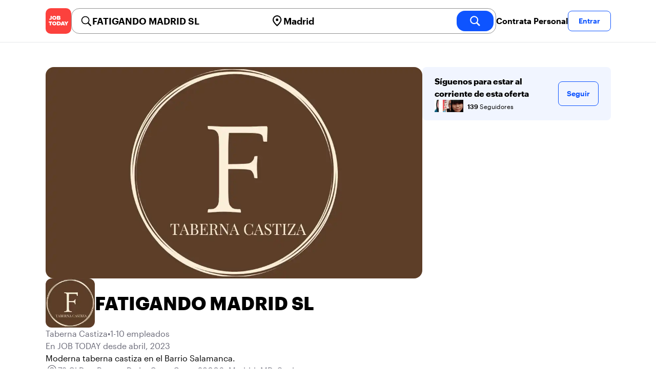

--- FILE ---
content_type: text/html; charset=utf-8
request_url: https://jobtoday.com/es/company/taberna-castiza-fatigando-madrid-sl-e0lD0E
body_size: 22780
content:
<!DOCTYPE html><html lang="es"><head><meta charSet="utf-8" data-next-head=""/><meta name="viewport" content="width=device-width" data-next-head=""/><meta name="viewport" content="width=device-width, initial-scale=1"/><meta name="robots" content="index,follow" data-next-head=""/><title data-next-head="">FATIGANDO MADRID SL in Cl Don Ramon De La Cruz 72, Madrid, Spain - Hiring Now | JOB TODAY (e0lD0E)</title><meta name="title" content="FATIGANDO MADRID SL in Cl Don Ramon De La Cruz 72, Madrid, Spain - Hiring Now | JOB TODAY (e0lD0E)" data-next-head=""/><meta name="description" content="Apply now for FATIGANDO MADRID SL jobs in Cl Don Ramon De La Cruz 72, Madrid, Spain (e0lD0E). Moderna taberna castiza en el Barrio Salamanca." data-next-head=""/><meta name="keywords" content="FATIGANDO MADRID SL, Taberna Castiza" data-next-head=""/><link rel="canonical" href="https://jobtoday.com/es/company/taberna-castiza-fatigando-madrid-sl-e0lD0E" data-next-head=""/><meta property="og:site_name" content="jobtoday.com" data-next-head=""/><meta property="og:type" content="website" data-next-head=""/><meta property="og:title" content="FATIGANDO MADRID SL in Cl Don Ramon De La Cruz 72, Madrid, Spain - Hiring Now | JOB TODAY (e0lD0E)" data-next-head=""/><meta property="og:description" content="Apply now for FATIGANDO MADRID SL jobs in Cl Don Ramon De La Cruz 72, Madrid, Spain (e0lD0E). Moderna taberna castiza en el Barrio Salamanca." data-next-head=""/><meta property="og:image" content="https://wsdash.b-cdn.net/es/servicios/company/e0lD0E/opengraph-image" data-next-head=""/><meta property="og:url" content="https://jobtoday.com/es/company/taberna-castiza-fatigando-madrid-sl-e0lD0E" data-next-head=""/><meta property="twitter:card" content="summary_large_image" data-next-head=""/><meta property="twitter:url" content="https://jobtoday.com/es/company/taberna-castiza-fatigando-madrid-sl-e0lD0E" data-next-head=""/><meta property="twitter:title" content="FATIGANDO MADRID SL in Cl Don Ramon De La Cruz 72, Madrid, Spain - Hiring Now | JOB TODAY (e0lD0E)" data-next-head=""/><meta property="twitter:description" content="Apply now for FATIGANDO MADRID SL jobs in Cl Don Ramon De La Cruz 72, Madrid, Spain (e0lD0E). Moderna taberna castiza en el Barrio Salamanca." data-next-head=""/><meta property="twitter:site" content="@JobToday_ES" data-next-head=""/><meta property="twitter:creator" content="@JobToday_ES" data-next-head=""/><meta property="twitter:image" content="https://wsdash.b-cdn.net/es/servicios/company/e0lD0E/opengraph-image" data-next-head=""/><link rel="apple-touch-icon" href="/static/apple-touch-icon.png" data-next-head=""/><meta name="apple-itunes-app" content="app-id=981163277" data-next-head=""/><meta name="apple-mobile-web-app-title" content="JOB TODAY" data-next-head=""/><meta name="apple-mobile-web-app-status-bar-style" content="black-translucent" data-next-head=""/><meta name="theme-color" content="#fe1d25" data-next-head=""/><meta name="view-transition" content="same-origin"/><link rel="shortcut icon" type="image/png" href="https://wcdn.jobtoday.com/static/favicon.png" crossorigin="anonymous"/><link rel="apple-touch-icon" href="https://wcdn.jobtoday.com/static/apple-touch-icon.png"/><link rel="modulepreload" href="https://wcdn.jobtoday.com/static/i18n/es.xphKn3jZuJz2tbCJyCp0b.js"/><link rel="preload" href="https://wcdn.jobtoday.com/static/fonts/GraphikUI-Regular-Web.woff2" type="font/woff2" crossorigin="anonymous" as="font"/><link rel="preload" href="https://wcdn.jobtoday.com/static/fonts/GraphikUI-Semibold-Web.woff2" type="font/woff2" crossorigin="anonymous" as="font"/><link rel="preload" href="https://wcdn.jobtoday.com/static/fonts/GraphikUI-Bold-Web.woff2" type="font/woff2" crossorigin="anonymous" as="font"/><link rel="preconnect" href="https://www.googletagmanager.com" crossorigin="anonymous"/><link rel="dns-prefetch" href="https://www.googletagmanager.com" crossorigin="anonymous"/><link rel="preconnect" href="https://wa.appsflyer.com" crossorigin="anonymous"/><link rel="dns-prefetch" href="https://wa.appsflyer.com" crossorigin="anonymous"/><link rel="preconnect" href="https://websdk.appsflyer.com" crossorigin="anonymous"/><link rel="dns-prefetch" href="https://websdk.appsflyer.com" crossorigin="anonymous"/><link rel="preconnect" href="https://www.google-analytics.com" crossorigin="anonymous"/><link rel="dns-prefetch" href="https://www.google-analytics.com" crossorigin="anonymous"/><link rel="preconnect" href="https://wcdn.jobtoday.com" crossorigin="anonymous"/><link rel="dns-prefetch" href="https://wcdn.jobtoday.com" crossorigin="anonymous"/><link rel="preconnect" href="https://fonts.gstatic.com" crossorigin="anonymous"/><link rel="dns-prefetch" href="https://fonts.gstatic.com" crossorigin="anonymous"/><link rel="preconnect" href="https://connect.facebook.net" crossorigin="anonymous"/><link rel="dns-prefetch" href="https://connect.facebook.net" crossorigin="anonymous"/><meta http-equiv="X-UA-Compatible" content="IE=edge"/><meta name="apple-mobile-web-app-title" content="JOB TODAY"/><meta property="og:site_name" content="jobtoday.com"/><meta property="al:android:package" content="com.jobtoday.app"/><meta property="al:ios:app_store_id" content="981163277"/><link rel="preload" href="https://wcdn.jobtoday.com/_next/static/css/bed05fe35b56666a.css" as="style"/><meta name="sentry-trace" content="cffd138d39e61decae35d4b088e3d63e-096e844d0024c1c1-0"/><meta name="baggage" content="sentry-environment=production,sentry-release=v197,sentry-public_key=736a896cc11a4a8497b0c58b9354cda9,sentry-trace_id=cffd138d39e61decae35d4b088e3d63e,sentry-sampled=false,sentry-sample_rand=0.9933156783808843,sentry-sample_rate=0.2"/><style>
            @font-face {
              font-family: "GraphikUI";
              font-weight: 400;
              src: url("https://wcdn.jobtoday.com/static/fonts/GraphikUI-Regular-Web.woff2") format("woff2");
              font-display: optional;
            }

            @font-face {
              font-family: "GraphikUI";
              font-weight: 600;
              src: url("https://wcdn.jobtoday.com/static/fonts/GraphikUI-Semibold-Web.woff2") format("woff2");
              font-display: optional;
            }

            @font-face {
              font-family: "GraphikUI";
              font-weight: 700;
              src: url("https://wcdn.jobtoday.com/static/fonts/GraphikUI-Bold-Web.woff2") format("woff2");
              font-display: optional;
            }
            </style><script>
                window.geoIPCountryCode = "us";
                window.geoIPLat = "37.750999";
                window.geoIPLng = "-97.821999";
                window.sentryEnv = "production";
                window.sentryDsn = "https://736a896cc11a4a8497b0c58b9354cda9@sentry.jobtoday.tools/4";
              </script><script>
                var consentValues = {
                  'ad_storage': 'granted',
                  'ad_user_data': 'granted',
                  'ad_personalization': 'granted',
                  'analytics_storage': 'granted',
                };

                window.dataLayer = window.dataLayer || [];
                function gtag(){dataLayer.push(arguments);}
                gtag('js', new Date());


                gtag('config', 'G-X5S79176Z9', {
                  id: undefined,
                  user: undefined,
                  user_id: undefined,
                  page_path: window.location.pathname,
                  debug_mode: window.location.hostname !== "jobtoday.com"
                });

                gtag('config', 'AW-937805066');
                if (undefined) {
                  gtag('set', 'user_data', {
                    email: "undefined"
                  });

                  window.dataLayer.push({
                    userId: undefined,
                    email: "undefined"
                  });
                }

                if (window.location.pathname !== "/" && window.location.pathname !== "/us" && !window.location.pathname.startsWith("/us/")) {
                  gtag('consent', 'default', consentValues);
                }
              </script><link rel="stylesheet" href="https://wcdn.jobtoday.com/_next/static/css/bed05fe35b56666a.css" data-n-g=""/><noscript data-n-css=""></noscript><script defer="" noModule="" src="https://wcdn.jobtoday.com/_next/static/chunks/polyfills-42372ed130431b0a.js"></script><script src="https://wcdn.jobtoday.com/_next/static/chunks/webpack-6cdf4c6feba29c86.js" defer=""></script><script src="https://wcdn.jobtoday.com/_next/static/chunks/framework-c6138ec4f8e5a304.js" defer=""></script><script src="https://wcdn.jobtoday.com/_next/static/chunks/main-5de128f11214265e.js" defer=""></script><script src="https://wcdn.jobtoday.com/_next/static/chunks/pages/_app-b2eee462ccd69e05.js" defer=""></script><script src="https://wcdn.jobtoday.com/_next/static/chunks/07c2d338-45ca41ba265b9aee.js" defer=""></script><script src="https://wcdn.jobtoday.com/_next/static/chunks/4420-18e54e1298ec632d.js" defer=""></script><script src="https://wcdn.jobtoday.com/_next/static/chunks/4470-e2a026e3acab651b.js" defer=""></script><script src="https://wcdn.jobtoday.com/_next/static/chunks/5116-d6f37287e04033fc.js" defer=""></script><script src="https://wcdn.jobtoday.com/_next/static/chunks/9981-85ea5ffde56cf419.js" defer=""></script><script src="https://wcdn.jobtoday.com/_next/static/chunks/401-00ff0992c0f0c4a2.js" defer=""></script><script src="https://wcdn.jobtoday.com/_next/static/chunks/7923-69228f8891630742.js" defer=""></script><script src="https://wcdn.jobtoday.com/_next/static/chunks/pages/%5BcountryCode%5D/company/%5BcompanySlug%5D-c19ac31f87dc5bd6.js" defer=""></script><script src="https://wcdn.jobtoday.com/_next/static/xphKn3jZuJz2tbCJyCp0b/_buildManifest.js" defer=""></script><script src="https://wcdn.jobtoday.com/_next/static/xphKn3jZuJz2tbCJyCp0b/_ssgManifest.js" defer=""></script></head><body><noscript>
                  <iframe src="https://www.googletagmanager.com/ns.html?id=GTM-NPFW7TF" height="0" width="0" style="display:none;visibility:hidden"></iframe>
                </noscript><noscript><img height="1" width="1" class="hidden" src="https://www.facebook.com/tr?id=657986048516879&amp;ev=PageView&amp;noscript=1"/></noscript><link rel="preload" as="image" href="https://wcdn.jobtoday.com/static/icons/JT-Logo-XS.svg"/><link rel="preload" as="image" href="https://wcdn.jobtoday.com/static/icons/ic-magnifying-glass-32.svg"/><link rel="preload" as="image" href="https://wcdn.jobtoday.com/static/icons/ic-location-black.svg"/><link rel="preload" as="image" href="https://wcdn.jobtoday.com/static/icons/ic-magnifyingglass-white-bold-24.svg"/><link rel="preload" as="image" href="https://wcdn.jobtoday.com/static/icons/ic-search.svg"/><link rel="preload" as="image" href="https://cdn.jobtoday.com/img/7b20849c-a97b-4648-92dc-4a14838d0109/160x160.jpg"/><link rel="preload" as="image" href="https://cdn.jobtoday.com/img/032197bb-4e83-4be1-8c05-cb470825ef44/160x160.jpg"/><link rel="preload" as="image" href="https://cdn.jobtoday.com/img/d07757f7-4b2a-4373-99d6-2d8c62e2bc6b/160x160.jpg"/><link rel="preload" as="image" href="https://cdn.jobtoday.com/img/0558c060-4b79-4ed4-a852-438f3d02bd14/160x160.jpg"/><link rel="preload" as="image" href="https://cdn.jobtoday.com/img/4bc251a2-abf9-44b3-a55c-d620b95d7bf4/160x160.jpg"/><link rel="preload" as="image" href="https://wcdn.jobtoday.com/static/images/landings/app/app-rating_es.svg"/><link rel="preload" as="image" href="https://wcdn.jobtoday.com/static/images/landings/app/appstore_es.svg"/><div id="__next"><div><header class="sticky top-0 z-20 border-b border-gray-200 bg-white"><div class="jt-container relative flex items-center justify-between gap-8 sm:gap-12"><a class="shrink-0" data-testid="header_logo" href="/es" title="Busca trabajo y contrata en JOB TODAY" rel="nofollow"><img src="https://wcdn.jobtoday.com/static/icons/JT-Logo-XS.svg" alt="JOB TODAY logo" width="50" height="50"/></a><section class="relative hidden flex-auto lg:block"><div class="md:p-1 md:border md:border-jt-gray-warm-600 md:rounded-2xl"><form class="relative flex flex-col md:flex-row gap-4 md:gap-0" action="/search" method="POST"><input type="hidden" name="countryCode" value="es"/><input type="hidden" name="appHeaders" value="{&quot;X-GUID&quot;:&quot;ee550ef3-f866-4e12-9279-93327afa761e&quot;,&quot;X-LOCALE&quot;:&quot;es&quot;,&quot;X-APP-VERSION&quot;:&quot;2.2.2&quot;,&quot;X-TYPE&quot;:&quot;3&quot;,&quot;X-WEB-DEVICE-TYPE&quot;:&quot;desktop&quot;,&quot;X-SESSION-TOKEN&quot;:&quot;&quot;,&quot;X-FORWARDED-FOR&quot;:&quot;13.59.200.200, 10.0.37.216, 10.0.8.230&quot;,&quot;user-agent&quot;:&quot;Mozilla/5.0 (Macintosh; Intel Mac OS X 10_15_7) AppleWebKit/537.36 (KHTML, like Gecko) Chrome/131.0.0.0 Safari/537.36; ClaudeBot/1.0; +claudebot@anthropic.com)&quot;,&quot;x-geoip2-country&quot;:&quot;US&quot;}"/><div class="relative md:static flex flex-1 flex-col border md:border-none rounded-2xl md:rounded-none"><label class="flex-1 flex items-center pl-3 md:px-3 gap-2" id="_R_8m_-label" for="_R_8m_-input"><img src="https://wcdn.jobtoday.com/static/icons/ic-magnifying-glass-32.svg" alt="search icon" width="24" height="24"/><input class="text-lg font-semibold bg-transparent border-none transition-none p-0 search-cancel:h-4 search-cancel:w-4 search-cancel:appearance-none search-cancel:bg-[url(/static/icons/ic-multiply-grey-16.svg)]" type="search" data-testid="search-bar_keyword" aria-activedescendant="" aria-autocomplete="list" aria-controls="_R_8m_-menu" aria-expanded="false" aria-labelledby="_R_8m_-label" autoComplete="off" id="_R_8m_-input" role="combobox" placeholder="Buscar ofertas" name="keywordField" value="FATIGANDO MADRID SL"/></label><div class="absolute -bottom-2 left-0 md:-bottom-4 w-full"><ul class="absolute z-10 w-full overflow-hidden rounded-2xl bg-white drop-shadow-[0_4px_24px_rgba(0,0,0,0.08)] hidden" data-testid="search-bar_keyword-suggestion_list" id="_R_8m_-menu" role="listbox" aria-labelledby="_R_8m_-label"></ul></div></div><div class="relative md:static flex flex-1 flex-col border md:border-none rounded-2xl md:rounded-none"><label class="flex-1 flex items-center pl-3 md:px-3 gap-2" id="_R_8mH2_-label" for="_R_8mH2_-input"><img src="https://wcdn.jobtoday.com/static/icons/ic-location-black.svg" alt="search icon" width="24" height="24"/><input class="text-lg font-semibold bg-transparent border-none transition-none p-0 search-cancel:h-4 search-cancel:w-4 search-cancel:appearance-none search-cancel:bg-[url(/static/icons/ic-multiply-grey-16.svg)]" type="search" data-testid="search-bar_location" aria-activedescendant="" aria-autocomplete="list" aria-controls="_R_8mH2_-menu" aria-expanded="false" aria-labelledby="_R_8mH2_-label" autoComplete="off" id="_R_8mH2_-input" role="combobox" placeholder="¿En qué ciudad?" name="locationField" value="Madrid"/></label><div class="absolute -bottom-2 left-0 md:-bottom-4 w-full"><ul class="absolute z-10 w-full overflow-hidden rounded-2xl bg-white drop-shadow-[0_4px_24px_rgba(0,0,0,0.08)] hidden" data-testid="search-bar_location-suggestion_list" id="_R_8mH2_-menu" role="listbox" aria-labelledby="_R_8mH2_-label"></ul></div></div><button class="w-auto flex-none h-10 rounded-2xl md:px-6 text-xl font-semibold bg-jt-primary text-white transition-transform hover:scale-105 active:scale-95" type="submit" aria-label="search" data-testid="search-bar_find-button"><img src="https://wcdn.jobtoday.com/static/icons/ic-magnifyingglass-white-bold-24.svg" alt="search icon" width="24" height="24" class="hidden md:block"/><span class="md:hidden">Buscar</span></button></form></div></section><ul class="flex items-center gap-4"><li><a class="cursor-pointer font-semibold text-black hover:text-opacity-60 sm:whitespace-nowrap leading-5 inline-block" href="https://jobtoday.com/es/landings/hire" rel="noopener noreferrer nofollow" target="_blank" data-testid="header_start-hiring-button">Contrata Personal</a></li><li><button data-testid="header_log-in-button" class="btn jt-text-16 jt-btn-sm whitespace-nowrap font-semibold btn-sm jt-btn-outline" id="headlessui-menu-button-_R_3mdom_" type="button" aria-haspopup="menu" aria-expanded="false" data-headlessui-state="">Entrar</button></li></ul></div><div class="px-4 pb-4 lg:hidden"><button type="button" class="peer line-clamp-1 w-full rounded-lg border border-jt-gray-200 bg-white p-2" data-testid="search-bar_navigation-panel"><div class="flex items-center"><img src="https://wcdn.jobtoday.com/static/icons/ic-search.svg" alt="search icon" width="24" height="24"/><div class="flex gap-2"><span class="line-clamp-1">FATIGANDO MADRID SL</span><span class="line-clamp-1 text-jt-primary">en<!-- --> <!-- -->Madrid</span></div></div></button></div></header><div class="jt-container my-8"><div class="md:gap-12 lg:flex"><div class="flex flex-1 flex-col gap-10 md:basis-2/3 md:gap-6"><div class="aspect-video overflow-hidden rounded-2xl" data-testid="employer-page_company-picture"><picture><source type="image/webp" srcSet="https://cdn.jobtoday.com/img/de411a4e-b358-4a99-8efb-2f7ec7d318e0/1140x640.webp"/><img class="w-full" src="https://cdn.jobtoday.com/img/de411a4e-b358-4a99-8efb-2f7ec7d318e0/1140x640.jpg" alt="FATIGANDO MADRID SL cover image" width="1140" height="640" loading="eager"/></picture></div><div class="flex items-center gap-4 md:gap-8"><div class="h-16 w-16 shrink-0 overflow-hidden rounded-xl md:h-24 md:w-24" data-testid="employer-page_company-logo"><picture><source type="image/webp" srcSet="https://cdn.jobtoday.com/img/62eaf9bd-1838-4150-9443-6553facdb326/160x160.webp"/><img class="w-full" src="https://cdn.jobtoday.com/img/62eaf9bd-1838-4150-9443-6553facdb326/160x160.jpg" alt="FATIGANDO MADRID SL logo" width="96" height="96" loading="eager"/></picture></div><h1 class="line-clamp-3 text-3xl font-extrabold md:text-4xl" data-testid="employer-page_company-name">FATIGANDO MADRID SL</h1></div><div class="flex flex-col gap-2 md:gap-4" data-testid="employer-page_company-info"><p class="flex gap-2 text-jt-gray-400" data-testid="employer-page_company-category"><span>Taberna Castiza</span><span>•</span><span>1-10 empleados</span></p><p class="text-jt-gray-400" data-testid="employer-page_company-create-date">En JOB TODAY desde abril, 2023</p><div class="flex flex-col gap-1" data-testid="employer-page_company-about"><p>Moderna taberna castiza en el Barrio Salamanca.</p></div><div class="flex items-center gap-2"><img src="https://wcdn.jobtoday.com/static/icons/ic-address-square.svg" alt="address icon" loading="lazy" width="24" height="24" data-testid="employer-page_location-icon"/><a class="text-jt-gray-400" href="/es/trabajos/madrid" data-testid="employer-page_location-text">72 Cl Don Ramon De La Cruz, Goya, 28006, Madrid, MD, Spain</a></div></div><div class="border-t  border-gray-100 pt-6"><p class="mb-4 text-lg font-bold" data-testid="employer-page_chat-with-us">Chatea con nosotros</p><ul class="flex flex-col gap-6"><li class="cursor-pointer" data-testid="employer-page_employer"><div class="flex items-center gap-3"><img class="rounded-xl" src="https://cdn.jobtoday.com/img/3ec5399c-979a-40d3-a8a2-b6ea7f65c947/160x160.jpg" alt="FATIGANDO M. avatar icon" loading="lazy" width="64" height="64"/><div class="flex flex-1 flex-col"><span class="line-clamp-1 font-bold" data-testid="employer-page_employer-name">FATIGANDO M.</span><div class="line-clamp-1 flex"><span class="text-sm text-jt-gray-400" data-testid="employer-page_employer-role">Propietario/a</span><span class="shrink-0 px-1 text-sm text-jt-gray-400">•</span><span class="text-sm text-jt-gray-400" data-testid="employer-page_employer-last-online">Activo hace 16 horas</span></div></div><button class="btn btn-sm jt-btn-outline" type="button" data-testid="employer-page_chat-button">Chat</button></div></li><li class="cursor-pointer" data-testid="employer-page_employer"><div class="flex items-center gap-3"><img class="rounded-xl" src="https://cdn.jobtoday.com/img/2a5365c0-cb8e-428c-b0ce-c13035db7877/160x160.jpg" alt="Irene P. avatar icon" loading="lazy" width="64" height="64"/><div class="flex flex-1 flex-col"><span class="line-clamp-1 font-bold" data-testid="employer-page_employer-name">Irene P.</span><div class="line-clamp-1 flex"><span class="text-sm text-jt-gray-400" data-testid="employer-page_employer-role">Propietario/a</span><span class="shrink-0 px-1 text-sm text-jt-gray-400">•</span><span class="text-sm text-jt-gray-400" data-testid="employer-page_employer-last-online">Activo hace 2 años</span></div></div><button class="btn btn-sm jt-btn-outline" type="button" data-testid="employer-page_chat-button">Chat</button></div></li></ul></div></div><div class="mt-12 flex-1 shrink-0 md:basis-1/3 lg:mt-0" data-testid="employer-page_follow-block"><div class="top-4 flex w-full items-center gap-6 rounded-lg bg-jt-primary-light px-6 py-4 md:w-2/3 lg:sticky lg:top-24 lg:w-full"><div class="flex flex-1 flex-col gap-1"><span class="font-bold">Síguenos para estar al corriente de esta oferta</span><div class="avatar-group -space-x-4 whitespace-nowrap"><div class="avatar"><div class="w-6"><img src="https://cdn.jobtoday.com/img/7b20849c-a97b-4648-92dc-4a14838d0109/160x160.jpg" width="24" height="24" alt="avatar icon" data-testid="employer-page_follower-avatar"/></div></div><div class="avatar"><div class="w-6"><img src="https://cdn.jobtoday.com/img/032197bb-4e83-4be1-8c05-cb470825ef44/160x160.jpg" width="24" height="24" alt="avatar icon" data-testid="employer-page_follower-avatar"/></div></div><div class="avatar"><div class="w-6"><img src="https://cdn.jobtoday.com/img/d07757f7-4b2a-4373-99d6-2d8c62e2bc6b/160x160.jpg" width="24" height="24" alt="avatar icon" data-testid="employer-page_follower-avatar"/></div></div><div class="avatar"><div class="w-6"><img src="https://cdn.jobtoday.com/img/0558c060-4b79-4ed4-a852-438f3d02bd14/160x160.jpg" width="24" height="24" alt="avatar icon" data-testid="employer-page_follower-avatar"/></div></div><div class="avatar"><div class="w-6"><img src="https://cdn.jobtoday.com/img/4bc251a2-abf9-44b3-a55c-d620b95d7bf4/160x160.jpg" width="24" height="24" alt="avatar icon" data-testid="employer-page_follower-avatar"/></div></div><div class="placeholder"><span class="pl-6 text-xs"><strong class="font-semibold">139</strong> Seguidores</span></div></div></div><div><button data-testid="employer-page_follow-button" class="btn jt-btn-outline undefined" type="button">Seguir</button></div></div></div></div><div class="mt-10 flex flex-col md:mt-10  border-t border-gray-100 pt-6"><p class="mb-4 text-lg font-bold">3 ofertas activas</p><ul class="flex flex-col gap-6 md:grid md:grid-cols-2 lg:grid-cols-4"><li class="flex" data-testid="employer-page_active-job"><div class="flex h-full w-full flex-col rounded-2xl border transition-shadow hover:shadow-xl border-[#ececec]" data-testid="job-card"><div class="h-4 w-full"></div><a href="https://jobtoday.com/es/trabajo/camarero-a-de-sala-terraza-rgaGra" class="flex flex-col h-full px-4 pb-4 space-y-2"><div class="relative aspect-video overflow-hidden rounded-xl"><picture><source type="image/webp" srcSet="https://cdn.jobtoday.com/img/97649cda-bdec-4210-be32-7176aab2e096/640x360.webp"/><img class="w-full" src="https://cdn.jobtoday.com/img/97649cda-bdec-4210-be32-7176aab2e096/640x360.jpg" alt="Camarero/a de Sala/Terraza" width="640" height="360" loading="eager"/></picture></div><div class="flex grow flex-col gap-1"><div class="grid grid-cols-3 items-baseline justify-between gap-2"><div class="jt-text-20 col-span-2 line-clamp-2 text-left font-semibold text-black" data-testid="job-card_title">Camarero/a de Sala/Terraza</div><div class="jt-text-12 line-clamp-1 text-right text-jt-gray-300" data-testid="job-card_update-date">hace 1 mes</div></div><div class="flex gap-2"><div class="jt-text-14 font-semibold">€700 mensual</div><div class="jt-text-14">Jornada parcial</div></div><div class="jt-text-14 text-left">Salamanca, Madrid</div><p class="jt-text-14 line-clamp-3 text-left text-[#929292]">Se buscan camarer@ con experiencia para trabajar en zona de barrio salamanca . Se valorará especialmente don de gentes y experiencia , 20h semana diarias 3 días libres en horario de tarde y findes de semana mañana ,permiso de trabajo e incorporación inmediata</p></div><div class="flex flex-wrap gap-2"><div class="jt-text-12 text-nowrap rounded-md px-2 py-1 bg-jt-green-100 text-jt-green-500" data-testid="job-card-badge-immediateStart">¡Incorporación inmediata!</div><div class="jt-text-12 text-nowrap rounded-md px-2 py-1 bg-jt-gray-100 text-jt-gray-300" data-testid="job-card-badge-easyApply">Inscripción fácil</div></div></a></div></li><li class="flex" data-testid="employer-page_active-job"><div class="flex h-full w-full flex-col rounded-2xl border transition-shadow hover:shadow-xl border-[#ececec]" data-testid="job-card"><div class="h-4 w-full"></div><a href="https://jobtoday.com/es/trabajo/ayudante-de-camarero-a-LK9VRg" class="flex flex-col h-full px-4 pb-4 space-y-2"><div class="relative aspect-video overflow-hidden rounded-xl"><picture><source type="image/webp" srcSet="https://cdn.jobtoday.com/img/de411a4e-b358-4a99-8efb-2f7ec7d318e0/640x360.webp"/><img class="w-full" src="https://cdn.jobtoday.com/img/de411a4e-b358-4a99-8efb-2f7ec7d318e0/640x360.jpg" alt="Ayudante de Camarero/a" width="640" height="360" loading="eager"/></picture></div><div class="flex grow flex-col gap-1"><div class="grid grid-cols-3 items-baseline justify-between gap-2"><div class="jt-text-20 col-span-2 line-clamp-2 text-left font-semibold text-black" data-testid="job-card_title">Ayudante de Camarero/a</div><div class="jt-text-12 line-clamp-1 text-right text-jt-gray-300" data-testid="job-card_update-date">hace 2 meses</div></div><div class="flex gap-2"><div class="jt-text-14">Jornada parcial</div></div><div class="jt-text-14 text-left">Lista, Madrid</div><p class="jt-text-14 line-clamp-3 text-left text-[#929292]">Se necesita camarera 15 h viernes sábado tarde 21:00 2:00 y domingo de 13:30 18:30 permiso de trabajo en regla y buena disposición al trabajo gracias por anticipado a todos</p></div><div class="flex flex-wrap gap-2"><div class="jt-text-12 text-nowrap rounded-md px-2 py-1 bg-jt-gray-100 text-jt-gray-300" data-testid="job-card-badge-easyApply">Inscripción fácil</div></div></a></div></li><li class="flex" data-testid="employer-page_active-job"><div class="flex h-full w-full flex-col rounded-2xl border transition-shadow hover:shadow-xl border-[#ececec]" data-testid="job-card"><div class="h-4 w-full"></div><a href="https://jobtoday.com/es/trabajo/camarero-a-de-sala-terraza-8PN3a3" class="flex flex-col h-full px-4 pb-4 space-y-2"><div class="relative aspect-video overflow-hidden rounded-xl"><picture><source type="image/webp" srcSet="https://cdn.jobtoday.com/img/97649cda-bdec-4210-be32-7176aab2e096/640x360.webp"/><img class="w-full" src="https://cdn.jobtoday.com/img/97649cda-bdec-4210-be32-7176aab2e096/640x360.jpg" alt="Camarero/a de Sala/Terraza" width="640" height="360" loading="eager"/></picture></div><div class="flex grow flex-col gap-1"><div class="grid grid-cols-3 items-baseline justify-between gap-2"><div class="jt-text-20 col-span-2 line-clamp-2 text-left font-semibold text-black" data-testid="job-card_title">Camarero/a de Sala/Terraza</div><div class="jt-text-12 line-clamp-1 text-right text-jt-gray-300" data-testid="job-card_update-date">hace 2 meses</div></div><div class="flex gap-2"><div class="jt-text-14 font-semibold">€700 mensual</div><div class="jt-text-14">Jornada parcial</div></div><div class="jt-text-14 text-left">Salamanca, Madrid</div><p class="jt-text-14 line-clamp-3 text-left text-[#929292]">Se buscan camarer@ con experiencia para trabajar en zona de barrio salamanca . Se valorará especialmente don de gentes y experiencia , 20h semana diarias 3 días libres en horario de tarde y findes de semana mañana ,permiso de trabajo e incorporación inmediata</p></div><div class="flex flex-wrap gap-2"><div class="jt-text-12 text-nowrap rounded-md px-2 py-1 bg-jt-green-100 text-jt-green-500" data-testid="job-card-badge-immediateStart">¡Incorporación inmediata!</div><div class="jt-text-12 text-nowrap rounded-md px-2 py-1 bg-jt-gray-100 text-jt-gray-300" data-testid="job-card-badge-easyApply">Inscripción fácil</div></div></a></div></li></ul></div><div class="mt-10 flex flex-col md:mt-12"><p class="mb-4 text-lg font-bold">Ofertas sugeridas de otras empresas</p><ul class="flex flex-col gap-6 md:grid md:grid-cols-2 lg:grid-cols-4"><li class="flex" data-testid="employer-page_similar-job"><div class="flex h-full w-full flex-col rounded-2xl border transition-shadow hover:shadow-xl border-[#ececec]" data-testid="job-card"><div><a href="https://jobtoday.com/es/company/bar-saljuma-hosteleria-sl-e6MVPA" class="px-4 py-2 jt-text-14 line-clamp-1 text-left font-semibold hover:underline">SALJUMA HOSTELERIA SL</a></div><a href="/es/trabajo/camarero-a-Pw80AE" class="flex flex-col h-full px-4 pb-4 space-y-2"><div class="relative aspect-video overflow-hidden rounded-xl"><picture><source type="image/webp" srcSet="https://cdn.jobtoday.com/img/d4dafcbe-cd7e-4038-bb2f-bfdb6869155e/640x360.webp"/><img class="w-full" src="https://cdn.jobtoday.com/img/d4dafcbe-cd7e-4038-bb2f-bfdb6869155e/640x360.jpg" alt="Camarero/a" width="640" height="360" loading="eager"/></picture></div><div class="flex grow flex-col gap-1"><div class="grid grid-cols-3 items-baseline justify-between gap-2"><div class="jt-text-20 col-span-2 line-clamp-2 text-left font-semibold text-black" data-testid="job-card_title">Camarero/a</div><div class="jt-text-12 line-clamp-1 text-right text-jt-gray-300" data-testid="job-card_update-date">hace 60 minutos</div></div><div class="flex gap-2"><div class="jt-text-14 font-semibold">€1400–€1600 mensual</div><div class="jt-text-14">Jornada completa</div></div><div class="jt-text-14 text-left">Goya, Madrid</div><p class="jt-text-14 line-clamp-3 text-left text-[#929292]">Se precisa camarero/a con experiencia y responsable. Jornada completa, 2 días libres y buenas condiciones</p></div><div class="flex flex-wrap gap-2"><div class="jt-text-12 text-nowrap rounded-md px-2 py-1 bg-jt-green-100 text-jt-green-500" data-testid="job-card-badge-immediateStart">¡Incorporación inmediata!</div><div class="jt-text-12 text-nowrap rounded-md px-2 py-1 bg-jt-gray-100 text-jt-gray-300" data-testid="job-card-badge-easyApply">Inscripción fácil</div></div></a></div></li><li class="flex" data-testid="employer-page_similar-job"><div class="flex h-full w-full flex-col rounded-2xl border transition-shadow hover:shadow-xl border-[#ececec]" data-testid="job-card"><div><a href="https://jobtoday.com/es/company/ett-workhotel-ett-JGm956" class="px-4 py-2 jt-text-14 line-clamp-1 text-left font-semibold hover:underline">WORKHOTEL ETT</a></div><a href="/es/trabajo/camarero-a-de-extras-OZBGbp" class="flex flex-col h-full px-4 pb-4 space-y-2"><div class="relative aspect-video overflow-hidden rounded-xl"><picture><source type="image/webp" srcSet="https://cdn.jobtoday.com/img/701b4ee7-27bf-4247-9f8a-77fd131e05b4/640x360.webp"/><img class="w-full" src="https://cdn.jobtoday.com/img/701b4ee7-27bf-4247-9f8a-77fd131e05b4/640x360.jpg" alt="Camarero/a de Extras" width="640" height="360" loading="eager"/></picture></div><div class="flex grow flex-col gap-1"><div class="grid grid-cols-3 items-baseline justify-between gap-2"><div class="jt-text-20 col-span-2 line-clamp-2 text-left font-semibold text-black" data-testid="job-card_title">Camarero/a de Extras</div><div class="jt-text-12 line-clamp-1 text-right text-jt-gray-300" data-testid="job-card_update-date">hace 1 hora</div></div><div class="flex gap-2"><div class="jt-text-14">Jornada parcial</div></div><div class="jt-text-14 text-left">Moncloa - Aravaca, Madrid</div><p class="jt-text-14 line-clamp-3 text-left text-[#929292]">SE BUSCA CAMARERO/A CON EXPERIENCIA , PARA TRABAJAR EN HOTEL EN CENTRO DE MADRID EN HORARIO DE COMIDA, VIERNES 12 SABADO 13 . UNIFORME: Chaqueta negra o blanca , camisa blanca manga larga , pajarita negra , pantalon tela negro medias y zapatos negros.</p></div><div class="flex flex-wrap gap-2"><div class="jt-text-12 text-nowrap rounded-md px-2 py-1 bg-jt-gray-100 text-jt-gray-300" data-testid="job-card-badge-easyApply">Inscripción fácil</div></div></a></div></li><li class="flex" data-testid="employer-page_similar-job"><div class="flex h-full w-full flex-col rounded-2xl border transition-shadow hover:shadow-xl border-[#ececec]" data-testid="job-card"><div><a href="https://jobtoday.com/es/company/restaurantes-casa-de-comidas-pascualin-s-l--ea2o2O" class="px-4 py-2 jt-text-14 line-clamp-1 text-left font-semibold hover:underline">CASA DE COMIDAS PASCUALÍN, S.L.</a></div><a href="/es/trabajo/camarero-a-yGNx2j" class="flex flex-col h-full px-4 pb-4 space-y-2"><div class="relative aspect-video overflow-hidden rounded-xl"><picture><source type="image/webp" srcSet="https://cdn.jobtoday.com/img/cd04b3d1-996a-4aca-98a7-b81b4192a104/640x360.webp"/><img class="w-full" src="https://cdn.jobtoday.com/img/cd04b3d1-996a-4aca-98a7-b81b4192a104/640x360.jpg" alt="Camarero/a" width="640" height="360" loading="eager"/></picture></div><div class="flex grow flex-col gap-1"><div class="grid grid-cols-3 items-baseline justify-between gap-2"><div class="jt-text-20 col-span-2 line-clamp-2 text-left font-semibold text-black" data-testid="job-card_title">Camarero/a</div><div class="jt-text-12 line-clamp-1 text-right text-jt-gray-300" data-testid="job-card_update-date">hace 1 hora</div></div><div class="flex gap-2"><div class="jt-text-14 font-semibold">€1500–€1800 mensual</div><div class="jt-text-14">Jornada completa</div></div><div class="jt-text-14 text-left">Hortaleza, Madrid</div><p class="jt-text-14 line-clamp-3 text-left text-[#929292]">Casa Pascualín selecciona CAMARERO/A para uno de sus restaurantes a la carta en Madrid. Especializados en comida tradicional mediterránea, apostamos por la magnífica gastronomía española y el trato impecable al cliente. Buscamos personas dinámicas, creativas y con ganas crecer en un grupo consolidado de restaurantes. Requerimos disponibilidad e implicación en una marca fortalecida con el esfuerzo de nuestro equipo humano. FUNCIONES · Servicio de mesa · Toma de comandas (Tablet, TPV) · Habilidad para pincear, limpiar/presentar pescados en mesa, trinchar carnes · Cumplimiento de estándares de calidad (APPCC) · Cuidado de instalaciones, maquinaria y utensilios · Garantía de buen servicio y satisfacción del cliente · Colaboración con el Maître · Valoraremos conocimientos del Software FrontRest · Cualquier otra tarea inherente al puesto REQUISITOS · Experiencia de 2 años en puesto similar · Buena actitud y ganas de trabajar · Puntualidad · Capacidad de trabajo en equipo · Manejo con soltura ¿QUÉ OFRECEMOS? · Incorporación inmediata · Contrato indefinido · Jornada completa · Salario 1,500€-1.800€ bruto/mes · 2 días libres/semana · Turno partido y/o seguido · Posibilidad de promoción interna</p></div><div class="flex flex-wrap gap-2"><div class="jt-text-12 text-nowrap rounded-md px-2 py-1 bg-jt-gray-100 text-jt-gray-300" data-testid="job-card-badge-easyApply">Inscripción fácil</div></div></a></div></li><li class="flex" data-testid="employer-page_similar-job"><div class="flex h-full w-full flex-col rounded-2xl border transition-shadow hover:shadow-xl border-[#ececec]" data-testid="job-card"><div><a href="https://jobtoday.com/es/company/restaurantes-agentya-hosteleria-e0RazE" class="px-4 py-2 jt-text-14 line-clamp-1 text-left font-semibold hover:underline">AGENTYA HOSTELERÍA</a></div><a href="/es/trabajo/camarero-a-V4dG84" class="flex flex-col h-full px-4 pb-4 space-y-2"><div class="relative aspect-video overflow-hidden rounded-xl"><picture><source type="image/webp" srcSet="https://cdn.jobtoday.com/img/dbe21af6-f2f7-44e5-bd21-185b53b95525/640x360.webp"/><img class="w-full" src="https://cdn.jobtoday.com/img/dbe21af6-f2f7-44e5-bd21-185b53b95525/640x360.jpg" alt="Camarero/a" width="640" height="360" loading="eager"/></picture></div><div class="flex grow flex-col gap-1"><div class="grid grid-cols-3 items-baseline justify-between gap-2"><div class="jt-text-20 col-span-2 line-clamp-2 text-left font-semibold text-black" data-testid="job-card_title">Camarero/a</div><div class="jt-text-12 line-clamp-1 text-right text-jt-gray-300" data-testid="job-card_update-date">hace 1 hora</div></div><div class="flex gap-2"><div class="jt-text-14">Jornada completa</div></div><div class="jt-text-14 text-left">Ciudad Lineal, Madrid</div><p class="jt-text-14 line-clamp-3 text-left text-[#929292]">¡Nueva apertura! En Grupo DIMAR estamos incorporando personas para el servicio en sala de nuestro restaurante en Ciudad Lineal. ¿Eres apasionado por el servicio al cliente y la gastronomía? ¿Tienes varios años de experiencia y estás buscando dar un paso más en tu carrera profesional?. Incorporamos perfil de camarero/a profesional. Ofrecemos plan de carrera y retribución competitiva además de incentivos y propinas. Si tienes experiencia consolidada en hostelería y quieres formar parte de este proyecto, no dudes en inscribirte.</p></div><div class="flex flex-wrap gap-2"><div class="jt-text-12 text-nowrap rounded-md px-2 py-1 bg-jt-green-100 text-jt-green-500" data-testid="job-card-badge-noExperience">Sin experiencia</div><div class="jt-text-12 text-nowrap rounded-md px-2 py-1 bg-jt-gray-100 text-jt-gray-300" data-testid="job-card-badge-easyApply">Inscripción fácil</div></div></a></div></li><li class="flex" data-testid="employer-page_similar-job"><div class="flex h-full w-full flex-col rounded-2xl border transition-shadow hover:shadow-xl border-[#ececec]" data-testid="job-card"><div><a href="https://jobtoday.com/es/company/restaurantes-agentya-hosteleria-e0RazE" class="px-4 py-2 jt-text-14 line-clamp-1 text-left font-semibold hover:underline">AGENTYA HOSTELERÍA</a></div><a href="/es/trabajo/ayudante-de-camarero-a-p3b2aD" class="flex flex-col h-full px-4 pb-4 space-y-2"><div class="relative aspect-video overflow-hidden rounded-xl"><picture><source type="image/webp" srcSet="https://cdn.jobtoday.com/img/376b8da4-b6cf-400f-aeab-85b86dd6a4f5/640x360.webp"/><img class="w-full" src="https://cdn.jobtoday.com/img/376b8da4-b6cf-400f-aeab-85b86dd6a4f5/640x360.jpg" alt="Ayudante de Camarero/a" width="640" height="360" loading="eager"/></picture></div><div class="flex grow flex-col gap-1"><div class="grid grid-cols-3 items-baseline justify-between gap-2"><div class="jt-text-20 col-span-2 line-clamp-2 text-left font-semibold text-black" data-testid="job-card_title">Ayudante de Camarero/a</div><div class="jt-text-12 line-clamp-1 text-right text-jt-gray-300" data-testid="job-card_update-date">hace 2 horas</div></div><div class="flex gap-2"><div class="jt-text-14">Jornada parcial</div></div><div class="jt-text-14 text-left">Ciudad Lineal, Madrid</div><p class="jt-text-14 line-clamp-3 text-left text-[#929292]">¡Nueva apertura! En Grupo DIMAR estamos incorporando personas a jornada parcial para el servicio en sala de nuestros restaurantes. ¿Tienes experiencia en restaurantes y quieres completar una jornada, apoyar tus estudios, etc?. Incorporamos perfil de ayudante de camarero/a a jornada parcial para dar soporte en sala. Si tienes experiencia en hostelería y quieres formar parte de este proyecto, no dudes en inscribirte.</p></div><div class="flex flex-wrap gap-2"><div class="jt-text-12 text-nowrap rounded-md px-2 py-1 bg-jt-green-100 text-jt-green-500" data-testid="job-card-badge-noExperience">Sin experiencia</div><div class="jt-text-12 text-nowrap rounded-md px-2 py-1 bg-jt-gray-100 text-jt-gray-300" data-testid="job-card-badge-easyApply">Inscripción fácil</div></div></a></div></li><li class="flex" data-testid="employer-page_similar-job"><div class="flex h-full w-full flex-col rounded-2xl border transition-shadow hover:shadow-xl border-[#ececec]" data-testid="job-card"><div><a href="https://jobtoday.com/es/company/restaurante-crep-nova-NzzypL" class="px-4 py-2 jt-text-14 line-clamp-1 text-left font-semibold hover:underline">Crep Nova</a></div><a href="/es/trabajo/ayudante-de-camarero-a-yGNx09" class="flex flex-col h-full px-4 pb-4 space-y-2"><div class="relative aspect-video overflow-hidden rounded-xl"><picture><source type="image/webp" srcSet="https://cdn.jobtoday.com/img/c245a16c-806a-488e-8360-cf882d7ac25d/640x360.webp"/><img class="w-full" src="https://cdn.jobtoday.com/img/c245a16c-806a-488e-8360-cf882d7ac25d/640x360.jpg" alt="Ayudante de Camarero/a" width="640" height="360" loading="eager"/></picture></div><div class="flex grow flex-col gap-1"><div class="grid grid-cols-3 items-baseline justify-between gap-2"><div class="jt-text-20 col-span-2 line-clamp-2 text-left font-semibold text-black" data-testid="job-card_title">Ayudante de Camarero/a</div><div class="jt-text-12 line-clamp-1 text-right text-jt-gray-300" data-testid="job-card_update-date">hace 2 horas</div></div><div class="flex gap-2"><div class="jt-text-14">Jornada completa</div></div><div class="jt-text-14 text-left">Chamberí, Madrid</div><p class="jt-text-14 line-clamp-3 text-left text-[#929292]">¡Hola! Desde Crep Nova, buscamos un/a ayudante de camarero/a a jornada completa (40 horas semanales) para incorporarse a nuestro equipo en Madrid. Si tienes experiencia en atención al cliente y te apasiona crecer profesionalmente en el ámbito de la restauración, queremos conocerte. Requisitos: • Experiencia en sala (mínimo 1 año), • Residir en Madrid, preferiblemente en la zona de Chamberí o alrededores, • Contar con autorización de trabajo vigente Condiciones: • Contrato a jornada completa (40 horas semanales), • Contrato indefinido</p></div><div class="flex flex-wrap gap-2"><div class="jt-text-12 text-nowrap rounded-md px-2 py-1 bg-jt-green-100 text-jt-green-500" data-testid="job-card-badge-noExperience">Sin experiencia</div><div class="jt-text-12 text-nowrap rounded-md px-2 py-1 bg-jt-gray-100 text-jt-gray-300" data-testid="job-card-badge-easyApply">Inscripción fácil</div></div></a></div></li><li class="flex" data-testid="employer-page_similar-job"><div class="flex h-full w-full flex-col rounded-2xl border transition-shadow hover:shadow-xl border-[#ececec]" data-testid="job-card"><div><a href="https://jobtoday.com/es/company/recursos-humanos-talento-gourmet-WVX03X" class="px-4 py-2 jt-text-14 line-clamp-1 text-left font-semibold hover:underline">Talento Gourmet</a></div><a href="/es/trabajo/camarero-a-BwXBRX" class="flex flex-col h-full px-4 pb-4 space-y-2"><div class="relative aspect-video overflow-hidden rounded-xl"><picture><source type="image/webp" srcSet="https://cdn.jobtoday.com/img/391b1127-bb38-4fdf-8f85-de5b227e066e/640x360.webp"/><img class="w-full" src="https://cdn.jobtoday.com/img/391b1127-bb38-4fdf-8f85-de5b227e066e/640x360.jpg" alt="Camarero/a" width="640" height="360" loading="eager"/></picture></div><div class="flex grow flex-col gap-1"><div class="grid grid-cols-3 items-baseline justify-between gap-2"><div class="jt-text-20 col-span-2 line-clamp-2 text-left font-semibold text-black" data-testid="job-card_title">Camarero/a</div><div class="jt-text-12 line-clamp-1 text-right text-jt-gray-300" data-testid="job-card_update-date">hace 2 horas</div></div><div class="flex gap-2"><div class="jt-text-14 font-semibold">€1500 mensual</div><div class="jt-text-14">Jornada completa</div></div><div class="jt-text-14 text-left">Retiro, Madrid</div><p class="jt-text-14 line-clamp-3 text-left text-[#929292]">Restaurante de alta categoría ubicado en el barrio de Salamanca, reconocido por su propuesta gastronómica contemporánea y su cuidado diseño, busca camareros/as para unirse a su equipo de manera inmediata. Buscamos profesionales que disfruten del servicio, que aporten energía, actitud y compromiso a un proyecto que está creciendo y consolidándose como un referente en Madrid. 🔹 Requisitos del perfil: • Experiencia previa en sala o barra en restaurantes de nivel medio–alto, • Buen trato con el cliente y habilidades comunicativas, • Capacidad para trabajar en equipo y en entornos dinámicos, • Compromiso, puntualidad y orientación al detalle, • Actitud profesional, organizada y con ganas de seguir aprendiendo, • Disponibilidad para incorporación inmediata 🔹 Ofrecemos: • Muy buenas condiciones laborales, • Equipo de trabajo profesional y ambiente estable, • Posibilidad de crecimiento dentro del proyecto, • Formación continua, • Participación en un concepto gastronómico moderno y en expansión 🔹 ¿Te apasiona la hostelería y buscas un lugar donde crecer? Estamos seleccionando nuevos talentos que quieran formar parte de este proyecto. ¡Queremos conocerte!</p></div><div class="flex flex-wrap gap-2"><div class="jt-text-12 text-nowrap rounded-md px-2 py-1 bg-jt-green-100 text-jt-green-500" data-testid="job-card-badge-immediateStart">¡Incorporación inmediata!</div><div class="jt-text-12 text-nowrap rounded-md px-2 py-1 bg-jt-gray-100 text-jt-gray-300" data-testid="job-card-badge-easyApply">Inscripción fácil</div></div></a></div></li><li class="flex" data-testid="employer-page_similar-job"><div class="flex h-full w-full flex-col rounded-2xl border transition-shadow hover:shadow-xl border-[#ececec]" data-testid="job-card"><div><a href="https://jobtoday.com/es/company/agencia-de-ocupacion-entidad-de-empleo-para-person-WdLw7o" class="px-4 py-2 jt-text-14 line-clamp-1 text-left font-semibold hover:underline">Entidad de empleo para personas en desempleo</a></div><a href="/es/trabajo/personal-de-sala-y-cocina-BwXk8A" class="flex flex-col h-full px-4 pb-4 space-y-2"><div class="relative aspect-video overflow-hidden rounded-xl"><picture><source type="image/webp" srcSet="https://cdn.jobtoday.com/img/61667880-f095-4936-832c-d0293f5115b1/640x360.webp"/><img class="w-full" src="https://cdn.jobtoday.com/img/61667880-f095-4936-832c-d0293f5115b1/640x360.jpg" alt="Personal de sala y Cocina" width="640" height="360" loading="eager"/></picture></div><div class="flex grow flex-col gap-1"><div class="grid grid-cols-3 items-baseline justify-between gap-2"><div class="jt-text-20 col-span-2 line-clamp-2 text-left font-semibold text-black" data-testid="job-card_title">Personal de sala y Cocina</div><div class="jt-text-12 line-clamp-1 text-right text-jt-gray-300" data-testid="job-card_update-date">hace 3 horas</div></div><div class="flex gap-2"><div class="jt-text-14">Jornada parcial</div></div><div class="jt-text-14 text-left">San Blas-Canillejas, Madrid</div><p class="jt-text-14 line-clamp-3 text-left text-[#929292]">Bar-Cafetería-Cervecería situada en zona Metropolitano de Madrid, busca incorporar personal de sala y cocina para ampliar su equipo. 👥 Posiciones disponibles Camarero/a Ayudante de camarero/a Ayudante de cocina 🕒 Jornada 20 horas semanales Turnos de lunes a domingo con 2 días libres semanales 🎯 Requisitos Experiencia mínima de 2 años en el puesto. Disponibilidad inmediata Buena actitud, proactividad y orientación al cliente. Capacidad de trabajo en equipo. Compromiso y responsabilidad.</p></div><div class="flex flex-wrap gap-2"><div class="jt-text-12 text-nowrap rounded-md px-2 py-1 bg-jt-green-100 text-jt-green-500" data-testid="job-card-badge-noExperience">Sin experiencia</div><div class="jt-text-12 text-nowrap rounded-md px-2 py-1 bg-jt-gray-100 text-jt-gray-300" data-testid="job-card-badge-easyApply">Inscripción fácil</div></div></a></div></li></ul></div></div></div><footer class="sticky top-[100vh] border-t border-gray-100 bg-jt-gray-50 py-8 print:hidden"><section class="footer jt-container grid-cols-2 md:grid-cols-4"><div data-testid="footer_grid"><p class="footer-title opacity-100">Empresas</p><ul class="flex flex-col gap-2"><li data-testid="js.web.footer.hire.staff"><a class="text-base text-black" href="https://jobtoday.com/es/landings/hire">Contrata</a></li><li data-testid="js.web.footer.advertise.job"><a class="text-base text-black" href="https://jobtoday.com/es/landings/advertise-for-free">Publica una oferta</a></li><li data-testid="js.web.footer.employer.blog"><a class="text-base text-black" href="https://jobtoday.com/es/blogs-home-es/consejos-para-empleadores/">Blog para Empresas</a></li><li data-testid="js.web.footer.employer.candidates"><a class="text-base text-black" href="https://jobtoday.com/es/candidates">Candidatos</a></li></ul></div><div data-testid="footer_grid"><p class="footer-title opacity-100">Candidatos</p><ul class="flex flex-col gap-2"><li data-testid="js.web.footer.career.advice"><a class="text-base text-black" href="https://jobtoday.com/es/blogs-home-es/consejos-para-tu-carrera/">Consejos para tu carrera</a></li><li data-testid="js.web.footer.jt.global"><a class="text-base text-black" href="https://jobtoday.com?skipRedirect=true">JOB TODAY Global</a></li></ul></div><div data-testid="footer_grid"><p class="footer-title opacity-100">JOB TODAY</p><ul class="flex flex-col gap-2"><li data-testid="js.web.footer.getapp"><a class="text-base text-black" href="/es/landings/app">Descárgate la app</a></li><li data-testid="js.web.footer.jt.about"><a class="text-base text-black" href="https://jobtoday.com/es/quienes-somos/">Quiénes somos</a></li><li data-testid="js.web.footer.jt.contacts"><a class="text-base text-black" href="https://jobtoday.com/es/about-us/contacts?locale=es">Contactos</a></li><li data-testid="js.web.footer.help.center"><a class="text-base text-black" href="https://help.jobtoday.com/es/">Centro de ayuda</a></li></ul></div><div class="flex flex-col gap-8"><div class="order-3 flex items-center md:order-[0]"><label class="mr-2 shrink-0" for="lang"><img src="https://wcdn.jobtoday.com/static/icons/ic-profile-languages.svg" alt="languages icon" loading="lazy" width="20" height="20"/></label><select class="select select-bordered select-sm shrink py-1 text-xs" data-testid="footer_language-selector" id="lang" name="lang"><option value="en-US">English (US)</option><option value="en">English (UK)</option><option value="es" selected="">Español</option><option value="fr">Français</option><option value="it">Italiano</option></select></div><div><p class="footer-title text-jt-gray-400 opacity-100">Síguenos</p><ul class="grid grid-cols-2 gap-4 md:grid-cols-4"><li><a href="https://www.facebook.com/jobtodayES/" target="_blank" rel="noopener noreferrer" aria-label="Facebook account" title="JOB TODAY Facebook" data-testid="footer_fb-button"><img src="https://wcdn.jobtoday.com/static/icons/ic-fb-footer.svg" alt="JOB TODAY Facebook" width="40" height="40" loading="lazy"/></a></li><li><a href="https://twitter.com/jobtoday_es/" target="_blank" rel="noopener noreferrer" aria-label="Twitter account" title="JOB TODAY Twitter" data-testid="footer_twitter-button"><img src="https://wcdn.jobtoday.com/static/icons/ic-twitter-footer.svg" alt="JOB TODAY Twitter" width="40" height="40" loading="lazy"/></a></li><li><a href="https://www.instagram.com/jobtoday_es/" target="_blank" rel="noopener noreferrer" aria-label="Instagram account" title="JOB TODAY Instagram" data-testid="footer_instagram-button"><img src="https://wcdn.jobtoday.com/static/icons/ic-insta-footer.svg" alt="JOB TODAY Instagram" width="40" height="40" loading="lazy"/></a></li><li><a href="https://www.linkedin.com/company/jobtoday/" target="_blank" rel="noopener noreferrer" aria-label="Linkedin account" title="JOB TODAY LinkedIn" data-testid="footer_linkedin-button"><img src="https://wcdn.jobtoday.com/static/icons/ic-linkedin-footer.svg" alt="JOB TODAY LinkedIn" width="40" height="40" loading="lazy"/></a></li></ul></div><div><p class="footer-title text-jt-gray-400 opacity-100">Descárgate la app</p><div class="grid grid-cols-1 items-center gap-4 md:grid-cols-2"><button title="JOB TODAY iOS Application" data-testid="footer_appstore-button" type="button"><img src="https://wcdn.jobtoday.com/static/images/app-store-badge.svg" alt="appstore badge icon" width="180" height="54" loading="lazy"/></button><button title="JOB TODAY Android Application" data-testid="footer_playstore-button" type="button"><img src="https://wcdn.jobtoday.com/static/images/google-play-badge.svg" alt="google play badge icon" width="180" height="54" loading="lazy"/></button></div></div></div></section><section class="footer mx-auto max-w-[1135px] p-4"><div><div class="flex items-center gap-4 md:gap-8"><img class="min-w-0 flex-[1_0_50%]" src="https://wcdn.jobtoday.com/static/images/landings/app/app-rating_es.svg" alt="App rating" width="96" height="24"/><img class="min-w-0 flex-[1_0_50%]" src="https://wcdn.jobtoday.com/static/images/landings/app/appstore_es.svg" alt="AppStore" width="112" height="24"/></div><div class="mt-2 grid grid-flow-col items-center gap-2"><img src="https://wcdn.jobtoday.com/static/icons/JT-Logo-XS.svg" alt="JOB TODAY logo" title="JOB TODAY logo" width="18" height="18" loading="lazy"/>© 2026 JobToday S.A. Todos los derechos reservados</div><ul class="jt-text-8 flex gap-2 xs:jt-text-10 sm:jt-text-14"><li><a class="text-jt-gray-400" href="/es/legal/privacy">Política de privacidad<span class="ml-2">•</span></a></li><li><a class="text-jt-gray-400" href="/es/legal/tos">Términos y Condiciones<span class="ml-2">•</span></a></li><li><a class="text-jt-gray-400" href="/es/legal/gdpr">GDPR<span class="ml-2">•</span></a></li><li><span class="cursor-pointer text-jt-gray-400">Configuración de cookies</span></li></ul></div></section></footer></div><script>
                !function(t,e,n,s,a,c,i,o,p){if(window.location.pathname.indexOf('/jobseeker/application') > -1){return;}t.AppsFlyerSdkObject=a,t.AF=t.AF||function(){
                  (t.AF.q=t.AF.q||[]).push([Date.now()].concat(Array.prototype.slice.call(arguments)))},
                  t.AF.id=t.AF.id||i,t.AF.plugins={},o=e.createElement(n),p=e.getElementsByTagName(n)[0],o.async=1,
                  o.src="https://websdk.appsflyer.com?"+(c.length>0?"st="+c.split(",").sort().join(",")+"&":"")+(i.length>0?"af_id="+i:""),
                  p.parentNode.insertBefore(o,p)}(window,document,"script",0,"AF","pba","257b1ab8-0cfe-4ab8-be78-5ff706a51be0")
                </script><script>
                  !function(f,b,e,v,n,t,s)
                  {if(f.fbq)return;n=f.fbq=function(){n.callMethod?
                  n.callMethod.apply(n,arguments):n.queue.push(arguments)};
                  if(!f._fbq)f._fbq=n;n.push=n;n.loaded=!0;n.version='2.0';
                  n.queue=[];t=b.createElement(e);t.async=!0;
                  t.src=v;s=b.getElementsByTagName(e)[0];
                  s.parentNode.insertBefore(t,s)}(window, document,'script',
                  'https://connect.facebook.net/en_US/fbevents.js');
                  fbq('init', "657986048516879");
                  fbq('track', 'PageView');
                </script><script>(function(w,d,t,r,u) { var f,n,i; w[u]=w[u]||[],f=function() { var o={ti:"211012265"}; o.q=w[u],w[u]=new UET(o),w[u].push("pageLoad") }, n=d.createElement(t),n.src=r,n.async=1,n.onload=n.onreadystatechange=function() { var s=this.readyState; s&&s!=="loaded"&&s!=="complete"||(f(),n.onload=n.onreadystatechange=null) }, i=d.getElementsByTagName(t)[0],i.parentNode.insertBefore(n,i) }) (window,document,"script","//bat.bing.com/bat.js","uetq");</script><script id="i18n" type="text/javascript" src="https://wcdn.jobtoday.com/static/i18n/es.xphKn3jZuJz2tbCJyCp0b.js"></script><script id="__NEXT_DATA__" type="application/json">{"props":{"appHeaders":{"X-GUID":"ee550ef3-f866-4e12-9279-93327afa761e","X-LOCALE":"es","X-APP-VERSION":"2.2.2","X-TYPE":"3","X-WEB-DEVICE-TYPE":"desktop","X-SESSION-TOKEN":"","X-FORWARDED-FOR":"13.59.200.200, 10.0.37.216, 10.0.8.230","user-agent":"Mozilla/5.0 (Macintosh; Intel Mac OS X 10_15_7) AppleWebKit/537.36 (KHTML, like Gecko) Chrome/131.0.0.0 Safari/537.36; ClaudeBot/1.0; +claudebot@anthropic.com)","x-geoip2-country":"US"},"locale":"es","countryCode":"es","currentUser":null,"originalUrl":"/es/company/taberna-castiza-fatigando-madrid-sl-e0lD0E","isGDPRBannerHidden":false,"experiments":{},"pageProps":{"_sentryTraceData":"cffd138d39e61decae35d4b088e3d63e-29b9dd503b39b779-0","_sentryBaggage":"sentry-environment=production,sentry-release=v197,sentry-public_key=736a896cc11a4a8497b0c58b9354cda9,sentry-trace_id=cffd138d39e61decae35d4b088e3d63e,sentry-sampled=false,sentry-sample_rand=0.9933156783808843,sentry-sample_rate=0.2","company":{"key":"e0lD0E","name":"FATIGANDO MADRID SL","businessCategory":"Taberna Castiza","about":"Moderna taberna castiza en el Barrio Salamanca.","location":{"coordinates":{"lat":40.428552,"lng":-3.67485},"countryCode":"es","city":"Madrid","address":"Cl Don Ramon De La Cruz 72, Madrid, Spain"},"address":{"countryCode":"es","ghash":"226051","itemId":"226051","coordinates":{"lat":40.428552,"lng":-3.67485,"isValid":true},"display":{"fullName":"72 Cl Don Ramon De La Cruz, Goya, 28006, Madrid, MD, Spain","primaryName":"72 Cl Don Ramon De La Cruz","secondaryName":"Goya, 28006, Madrid, MD, Spain","cityAddress":"72 Cl Don Ramon De La Cruz, Goya, 28006, Madrid","cityArea":"Goya, Madrid","address":"72 Cl Don Ramon De La Cruz","country":"Spain","city":"Madrid","postalCode":"28006","neighborhood":"Goya","state":"Community of Madrid","stateCode":"md"},"type":"unknown"},"size":"RANGE_1_10","createdMs":1681392645214,"activeJobsNumber":3,"contactPerson":"5OGdzj","images":{"cover":{"id":"de411a4e-b358-4a99-8efb-2f7ec7d318e0","resizedAlready":{"160x160":{"url":"https://cdn.jobtoday.com/img/de411a4e-b358-4a99-8efb-2f7ec7d318e0/160x160.jpg","width":160,"height":160},"640x360":{"url":"https://cdn.jobtoday.com/img/de411a4e-b358-4a99-8efb-2f7ec7d318e0/640x360.jpg","width":640,"height":360},"640x640":{"url":"https://cdn.jobtoday.com/img/de411a4e-b358-4a99-8efb-2f7ec7d318e0/640x640.jpg","width":640,"height":640},"1140x640":{"url":"https://cdn.jobtoday.com/img/de411a4e-b358-4a99-8efb-2f7ec7d318e0/1140x640.jpg","width":1140,"height":640}},"resizeUrl":"https://resizer.jobtoday.com/v1/file/de411a4e-b358-4a99-8efb-2f7ec7d318e0"},"logo":{"id":"62eaf9bd-1838-4150-9443-6553facdb326","resizedAlready":{"88x88":{"url":"https://cdn.jobtoday.com/img/62eaf9bd-1838-4150-9443-6553facdb326/88x88.jpg","width":88,"height":88},"160x160":{"url":"https://cdn.jobtoday.com/img/62eaf9bd-1838-4150-9443-6553facdb326/160x160.jpg","width":160,"height":160},"640x360":{"url":"https://cdn.jobtoday.com/img/62eaf9bd-1838-4150-9443-6553facdb326/640x360.jpg","width":640,"height":360},"640x640":{"url":"https://cdn.jobtoday.com/img/62eaf9bd-1838-4150-9443-6553facdb326/640x640.jpg","width":640,"height":640}},"resizeUrl":"https://resizer.jobtoday.com/v1/file/62eaf9bd-1838-4150-9443-6553facdb326"}},"followers":["Wg77ZW","Wg0n0K","R0VNo1","NGLE1j","zAwaAK"],"numberOfFollowers":139,"canonicalUrl":"/es/company/taberna-castiza-fatigando-madrid-sl-e0lD0E","isVerified":false,"employee":["5OGdzj","k7YXda"]},"employee":[{"key":"5OGdzj","firstName":"FATIGANDO","lastName":"M.","lastOnlineMs":1769031900003,"online":false,"images":{"avatar":{"id":"3ec5399c-979a-40d3-a8a2-b6ea7f65c947","resizedAlready":{"88x88":{"url":"https://cdn.jobtoday.com/img/3ec5399c-979a-40d3-a8a2-b6ea7f65c947/88x88.jpg","width":88,"height":88},"160x160":{"url":"https://cdn.jobtoday.com/img/3ec5399c-979a-40d3-a8a2-b6ea7f65c947/160x160.jpg","width":160,"height":160},"640x640":{"url":"https://cdn.jobtoday.com/img/3ec5399c-979a-40d3-a8a2-b6ea7f65c947/640x640.jpg","width":640,"height":640}},"resizeUrl":"https://resizer.jobtoday.com/v1/file/3ec5399c-979a-40d3-a8a2-b6ea7f65c947"}},"isBanned":false,"hiringRole":"Propietario/a","avatarUrl160":"https://cdn.jobtoday.com/img/3ec5399c-979a-40d3-a8a2-b6ea7f65c947/160x160.jpg","firstname":"FATIGANDO","lastname":"M.","lastOnline":1769031900003},{"key":"k7YXda","firstName":"Irene","lastName":"P.","lastOnlineMs":1712217420656,"online":false,"images":{"avatar":{"id":"2a5365c0-cb8e-428c-b0ce-c13035db7877","resizedAlready":{"88x88":{"url":"https://cdn.jobtoday.com/img/2a5365c0-cb8e-428c-b0ce-c13035db7877/88x88.jpg","width":88,"height":88},"160x160":{"url":"https://cdn.jobtoday.com/img/2a5365c0-cb8e-428c-b0ce-c13035db7877/160x160.jpg","width":160,"height":160},"640x640":{"url":"https://cdn.jobtoday.com/img/2a5365c0-cb8e-428c-b0ce-c13035db7877/640x640.jpg","width":640,"height":640}},"resizeUrl":"https://resizer.jobtoday.com/v1/file/2a5365c0-cb8e-428c-b0ce-c13035db7877"}},"isBanned":false,"hiringRole":"Propietario/a","avatarUrl160":"https://cdn.jobtoday.com/img/2a5365c0-cb8e-428c-b0ce-c13035db7877/160x160.jpg","firstname":"Irene","lastname":"P.","lastOnline":1712217420656}],"jobs":[{"key":"rgaGra","description":"Se buscan camarer@ con experiencia para trabajar en zona de barrio salamanca . Se valorará especialmente don de gentes y experiencia , 20h semana diarias 3 días libres en horario de tarde y findes de semana mañana ,permiso de trabajo e incorporación inmediata","imageUrl640":"https://cdn.jobtoday.com/img/97649cda-bdec-4210-be32-7176aab2e096/640x640.jpg","imageUrl160":"https://cdn.jobtoday.com/img/97649cda-bdec-4210-be32-7176aab2e096/160x160.jpg","imageUrl16x9":{"small":"https://cdn.jobtoday.com/img/97649cda-bdec-4210-be32-7176aab2e096/640x360.jpg","blurhash":"UlL3DHxDn%kC~UNGs.t6X8IpIpoKsmoJxGjZ"},"location":{"lat":40.4299963,"lng":-3.6653199},"address":"Salamanca, Madrid, Comunidad de Madrid, España","addressInfo":{"countryCode":"es","ghash":"2173350","itemId":"2173350","coordinates":{"lat":40.4299963,"lng":-3.6653199,"isValid":true},"display":{"fullName":"225 Calle Alcalá, Salamanca, 28028, Madrid, MD, España","primaryName":"225 Calle Alcalá","secondaryName":"Salamanca, 28028, Madrid, MD, España","cityAddress":"225 Calle Alcalá, Salamanca, 28028, Madrid","cityArea":"Salamanca, Madrid","address":"225 Calle Alcalá","country":"España","city":"Madrid","sublocality":"Salamanca","postalCode":"28028","state":"Comunidad de Madrid","stateCode":"md"},"type":"unknown"},"ownerKey":"5OGdzj","companyKey":"e0lD0E","createDate":1765216923030,"updateDate":1765216940607,"publicCreateDate":1765216923030,"views":635,"role":"Camarero/a de Sala/Terraza","employmentType":"PART_TIME","formattedEmploymentType":"Parcial","shifts":"","immediateStart":true,"experienceNotRequired":false,"salary":{"from":700,"currencyCode":"EUR","period":"MONTHLY","extraOptions":"Propinas","isValid":true},"formattedSalary":"*desde 700 € mensual*","formattedBadges":["Incorporación inmediata","Inscripción fácil"],"languages":[],"canonicalUrl":"https://jobtoday.com/es/trabajo/camarero-a-de-sala-terraza-rgaGra","easyApply":true,"descriptionDeMarkdown":"Se buscan camarer@ con experiencia para trabajar en zona de barrio salamanca . Se valorará especialmente don de gentes y experiencia , 20h semana diarias 3 días libres en horario de tarde y findes de semana mañana ,permiso de trabajo e incorporación inmediata"},{"key":"LK9VRg","description":"Se necesita camarera 15 h viernes sábado tarde 21:00 2:00 y domingo de 13:30 18:30 permiso de trabajo en regla y buena disposición al trabajo gracias por anticipado a todos","imageUrl640":"https://cdn.jobtoday.com/img/de411a4e-b358-4a99-8efb-2f7ec7d318e0/640x640.jpg","imageUrl160":"https://cdn.jobtoday.com/img/de411a4e-b358-4a99-8efb-2f7ec7d318e0/160x160.jpg","imageUrl16x9":{"small":"https://cdn.jobtoday.com/img/de411a4e-b358-4a99-8efb-2f7ec7d318e0/640x360.jpg"},"location":{"lat":40.429098,"lng":-3.676758},"address":"Lista, Madrid, Community of Madrid, Spain","addressInfo":{"countryCode":"es","ghash":"769372","itemId":"769372","coordinates":{"lat":40.429098,"lng":-3.676758,"isValid":true},"display":{"fullName":"48 Calle del General Díaz Porlier, Lista, 28001, Madrid, MD, Spain","primaryName":"48 Calle del General Díaz Porlier","secondaryName":"Lista, 28001, Madrid, MD, Spain","cityAddress":"48 Calle del General Díaz Porlier, Lista, 28001, Madrid","cityArea":"Lista, Madrid","address":"48 Calle del General Díaz Porlier","country":"Spain","city":"Madrid","postalCode":"28001","neighborhood":"Lista","state":"Community of Madrid","stateCode":"md"},"type":"unknown"},"ownerKey":"5OGdzj","companyKey":"e0lD0E","createDate":1764928628010,"updateDate":1764928645397,"publicCreateDate":1764928628010,"views":528,"role":"Ayudante de Camarero/a","employmentType":"PART_TIME","formattedEmploymentType":"Parcial","shifts":"","immediateStart":false,"experienceNotRequired":false,"formattedBadges":["Inscripción fácil"],"languages":[{"language":{"code":"es","es":"Español","en":"Spanish","fr":"Spanish","popular":false},"level":"ADVANCED"}],"canonicalUrl":"https://jobtoday.com/es/trabajo/ayudante-de-camarero-a-LK9VRg","easyApply":true,"descriptionDeMarkdown":"Se necesita camarera 15 h viernes sábado tarde 21:00 2:00 y domingo de 13:30 18:30 permiso de trabajo en regla y buena disposición al trabajo gracias por anticipado a todos"},{"key":"8PN3a3","description":"Se buscan camarer@ con experiencia para trabajar en zona de barrio salamanca . Se valorará especialmente don de gentes y experiencia , 20h semana diarias 3 días libres en horario de tarde y findes de semana mañana ,permiso de trabajo e incorporación inmediata","imageUrl640":"https://cdn.jobtoday.com/img/97649cda-bdec-4210-be32-7176aab2e096/640x640.jpg","imageUrl160":"https://cdn.jobtoday.com/img/97649cda-bdec-4210-be32-7176aab2e096/160x160.jpg","imageUrl16x9":{"small":"https://cdn.jobtoday.com/img/97649cda-bdec-4210-be32-7176aab2e096/640x360.jpg","blurhash":"UlL3DHxDn%kC~UNGs.t6X8IpIpoKsmoJxGjZ"},"location":{"lat":40.4299963,"lng":-3.6653199},"address":"Salamanca, Madrid, Comunidad de Madrid, España","addressInfo":{"countryCode":"es","ghash":"2173350","itemId":"2173350","coordinates":{"lat":40.4299963,"lng":-3.6653199,"isValid":true},"display":{"fullName":"225 Calle Alcalá, Salamanca, 28028, Madrid, MD, España","primaryName":"225 Calle Alcalá","secondaryName":"Salamanca, 28028, Madrid, MD, España","cityAddress":"225 Calle Alcalá, Salamanca, 28028, Madrid","cityArea":"Salamanca, Madrid","address":"225 Calle Alcalá","country":"España","city":"Madrid","sublocality":"Salamanca","postalCode":"28028","state":"Comunidad de Madrid","stateCode":"md"},"type":"unknown"},"ownerKey":"5OGdzj","companyKey":"e0lD0E","createDate":1764610815966,"updateDate":1764610832876,"publicCreateDate":1764610815966,"views":589,"role":"Camarero/a de Sala/Terraza","employmentType":"PART_TIME","formattedEmploymentType":"Parcial","shifts":"","immediateStart":true,"experienceNotRequired":false,"salary":{"from":700,"currencyCode":"EUR","period":"MONTHLY","extraOptions":"Propinas","isValid":true},"formattedSalary":"*desde 700 € mensual*","formattedBadges":["Incorporación inmediata","Inscripción fácil"],"languages":[],"canonicalUrl":"https://jobtoday.com/es/trabajo/camarero-a-de-sala-terraza-8PN3a3","easyApply":true,"descriptionDeMarkdown":"Se buscan camarer@ con experiencia para trabajar en zona de barrio salamanca . Se valorará especialmente don de gentes y experiencia , 20h semana diarias 3 días libres en horario de tarde y findes de semana mañana ,permiso de trabajo e incorporación inmediata"}],"similarJobs":{"jobs":{"Pw80AE":{"key":"Pw80AE","role":"Camarero/a","description":"Se precisa camarero/a con experiencia y responsable. Jornada completa, 2 días libres y buenas condiciones","employmentType":"FULL_TIME","immediateStart":true,"experienceNotRequired":false,"salary":{"from":1400,"to":1600,"currencyCode":"EUR","period":"MONTHLY","extraOptions":"Propinas e incentivos","isValid":true},"isExternalJob":false,"imageUrl16x9":{"small":"https://cdn.jobtoday.com/img/d4dafcbe-cd7e-4038-bb2f-bfdb6869155e/640x360.jpg","blurhash":"U58E6$Rj00t7t7ayWBj[00t7~qRjIUofxuay"},"address":"Goya, Madrid, Community of Madrid, Spain","addressInfo":{"countryCode":"es","ghash":"373584","itemId":"373584","coordinates":{"lat":40.428056,"lng":-3.669674,"isValid":true},"display":{"fullName":"Pz Manuel Becerra 3, Goya, 28028, Madrid, MD, Spain","primaryName":"Pz Manuel Becerra 3","secondaryName":"Goya, 28028, Madrid, MD, Spain","cityAddress":"Pz Manuel Becerra 3, Goya, 28028, Madrid","cityArea":"Goya, Madrid","address":"Pz Manuel Becerra 3","country":"Spain","city":"Madrid","postalCode":"28028","neighborhood":"Goya","state":"Community of Madrid","stateCode":"md"},"type":"unknown"},"companyName":"SALJUMA HOSTELERIA SL","updateDate":1769086490758,"urgent":false,"isVerified":false,"easyApply":true,"applicationSlotsStatus":1,"canonicalUrl":"/es/trabajo/camarero-a-Pw80AE","categories":[{"code":"waiters","weights":{},"label":"Waiters","value":"waiters"}],"clickBehaviour":"open-canonical-url","company":{"name":"SALJUMA HOSTELERIA SL","businessCategory":"Bar","companySizeLabel":"1-10 empleados","hiringManager":{"name":"juan angel F.","image":{"small":"https://cdn.jobtoday.com/img/b747246f-3c10-4f42-b73a-f1b27093cd60/160x160.jpg"},"lastOnline":1769086500002},"canonicalUrl":"https://jobtoday.com/es/company/bar-saljuma-hosteleria-sl-e6MVPA"},"descriptionDeMarkdown":"Se precisa camarero/a con experiencia y responsable. Jornada completa, 2 días libres y buenas condiciones"},"OZBGbp":{"key":"OZBGbp","role":"Camarero/a de Extras","description":"SE BUSCA CAMARERO/A CON EXPERIENCIA  , PARA TRABAJAR EN HOTEL EN CENTRO DE MADRID EN HORARIO DE COMIDA,  VIERNES 12    SABADO 13 .  UNIFORME:  Chaqueta negra o blanca , camisa blanca manga larga , pajarita negra , pantalon tela negro medias y zapatos negros.","employmentType":"PART_TIME","immediateStart":false,"experienceNotRequired":false,"isExternalJob":false,"imageUrl16x9":{"small":"https://cdn.jobtoday.com/img/701b4ee7-27bf-4247-9f8a-77fd131e05b4/640x360.jpg","blurhash":"UNRyvqj[WBj[j[ayjtay~Vfjofazt6j[ayj["},"address":"Moncloa - Aravaca, Madrid, Comunidad de Madrid, Spain","addressInfo":{"countryCode":"es","ghash":"531845","itemId":"531845","coordinates":{"lat":40.42852119999999,"lng":-3.7149911,"isValid":true},"display":{"fullName":"35 Calle de la Princesa, Moncloa - Aravaca, 28008, Madrid, MD, Spain","primaryName":"35 Calle de la Princesa","secondaryName":"Moncloa - Aravaca, 28008, Madrid, MD, Spain","cityAddress":"35 Calle de la Princesa, Moncloa - Aravaca, 28008, Madrid","cityArea":"Moncloa - Aravaca, Madrid","address":"35 Calle de la Princesa","country":"Spain","city":"Madrid","sublocality":"Moncloa - Aravaca","postalCode":"28008","state":"Comunidad de Madrid","stateCode":"md"},"type":"unknown"},"companyName":"WORKHOTEL ETT","updateDate":1769086435703,"urgent":false,"isVerified":true,"easyApply":true,"applicationSlotsStatus":1,"canonicalUrl":"/es/trabajo/camarero-a-de-extras-OZBGbp","categories":[{"code":"waiters","weights":{},"label":"Waiters","value":"waiters"}],"clickBehaviour":"open-canonical-url","company":{"name":"WORKHOTEL ETT","businessCategory":"ETT","companySizeLabel":"11-50 empleados","hiringManager":{"name":"WORKHOTEL E.","image":{"small":"https://cdn.jobtoday.com/img/55f3ff7d-18a4-41b9-85ae-cd9c3116df22/160x160.jpg"},"lastOnline":1769089980002},"canonicalUrl":"https://jobtoday.com/es/company/ett-workhotel-ett-JGm956"},"descriptionDeMarkdown":"SE BUSCA CAMARERO/A CON EXPERIENCIA , PARA TRABAJAR EN HOTEL EN CENTRO DE MADRID EN HORARIO DE COMIDA, VIERNES 12 SABADO 13 . UNIFORME: Chaqueta negra o blanca , camisa blanca manga larga , pajarita negra , pantalon tela negro medias y zapatos negros."},"yGNx2j":{"key":"yGNx2j","role":"Camarero/a","description":"**Casa Pascualín** selecciona **CAMARERO/A** para uno de sus restaurantes a la carta en Madrid. Especializados en comida tradicional mediterránea, apostamos por la magnífica gastronomía española y el trato impecable al cliente.\n Buscamos personas dinámicas, creativas y con ganas crecer en un grupo consolidado de restaurantes. Requerimos disponibilidad e implicación en una marca fortalecida con el esfuerzo de nuestro equipo humano. \n\n**FUNCIONES**\n · Servicio de mesa\n · Toma de comandas (Tablet, TPV)\n · Habilidad para pincear, limpiar/presentar pescados en mesa, trinchar carnes\n · Cumplimiento de estándares de calidad (APPCC)\n · Cuidado de instalaciones, maquinaria y utensilios\n · Garantía de buen servicio y satisfacción del cliente\n · Colaboración con el Maître\n · Valoraremos conocimientos del Software FrontRest\n · Cualquier otra tarea inherente al puesto\n\n **REQUISITOS**\n · Experiencia de 2 años en puesto similar\n · Buena actitud y ganas de trabajar\n · Puntualidad\n · Capacidad de trabajo en equipo\n · Manejo con soltura \n\n**¿QUÉ OFRECEMOS?**\n · Incorporación inmediata\n · Contrato indefinido\n · Jornada completa\n · Salario 1,500€-1.800€ bruto/mes\n · 2 días libres/semana\n · Turno partido y/o seguido\n · Posibilidad de promoción interna","employmentType":"FULL_TIME","immediateStart":false,"experienceNotRequired":false,"salary":{"from":1500,"to":1800,"currencyCode":"EUR","period":"MONTHLY","isValid":true},"isExternalJob":false,"imageUrl16x9":{"small":"https://cdn.jobtoday.com/img/cd04b3d1-996a-4aca-98a7-b81b4192a104/640x360.jpg","blurhash":"UCF}WU-;I=.9~AM{D*f,4T=txZIA9Zi^-oRO"},"address":"Hortaleza, Madrid, Comunidad de Madrid, España","addressInfo":{"countryCode":"es","ghash":"581040","itemId":"581040","coordinates":{"lat":40.4548712,"lng":-3.6206677,"isValid":true},"display":{"fullName":"22 Avenida de los Andes, Hortaleza, 28042, Madrid, MD, España","primaryName":"22 Avenida de los Andes","secondaryName":"Hortaleza, 28042, Madrid, MD, España","cityAddress":"22 Avenida de los Andes, Hortaleza, 28042, Madrid","cityArea":"Hortaleza, Madrid","address":"22 Avenida de los Andes","country":"España","city":"Madrid","sublocality":"Hortaleza","postalCode":"28042","state":"Comunidad de Madrid","stateCode":"md"},"type":"unknown"},"companyName":"CASA DE COMIDAS PASCUALÍN, S.L.","updateDate":1769086273581,"urgent":false,"isVerified":false,"easyApply":true,"applicationSlotsStatus":1,"canonicalUrl":"/es/trabajo/camarero-a-yGNx2j","categories":[{"code":"waiters","weights":{},"label":"Waiters","value":"waiters"}],"clickBehaviour":"open-canonical-url","company":{"name":"CASA DE COMIDAS PASCUALÍN, S.L.","businessCategory":"Restaurantes","companySizeLabel":"11-50 empleados","hiringManager":{"name":"RR H.","image":{"small":"https://cdn.jobtoday.com/img/ef93f459-a376-4ab1-8577-67edfaac8809/160x160.jpg"},"lastOnline":1769089260002},"canonicalUrl":"https://jobtoday.com/es/company/restaurantes-casa-de-comidas-pascualin-s-l--ea2o2O"},"descriptionDeMarkdown":"Casa Pascualín selecciona CAMARERO/A para uno de sus restaurantes a la carta en Madrid. Especializados en comida tradicional mediterránea, apostamos por la magnífica gastronomía española y el trato impecable al cliente. Buscamos personas dinámicas, creativas y con ganas crecer en un grupo consolidado de restaurantes. Requerimos disponibilidad e implicación en una marca fortalecida con el esfuerzo de nuestro equipo humano. FUNCIONES · Servicio de mesa · Toma de comandas (Tablet, TPV) · Habilidad para pincear, limpiar/presentar pescados en mesa, trinchar carnes · Cumplimiento de estándares de calidad (APPCC) · Cuidado de instalaciones, maquinaria y utensilios · Garantía de buen servicio y satisfacción del cliente · Colaboración con el Maître · Valoraremos conocimientos del Software FrontRest · Cualquier otra tarea inherente al puesto REQUISITOS · Experiencia de 2 años en puesto similar · Buena actitud y ganas de trabajar · Puntualidad · Capacidad de trabajo en equipo · Manejo con soltura ¿QUÉ OFRECEMOS? · Incorporación inmediata · Contrato indefinido · Jornada completa · Salario 1,500€-1.800€ bruto/mes · 2 días libres/semana · Turno partido y/o seguido · Posibilidad de promoción interna"},"V4dG84":{"key":"V4dG84","role":"Camarero/a","description":"**¡Nueva apertura!** En Grupo DIMAR estamos incorporando personas para el servicio en sala de nuestro restaurante en Ciudad Lineal.\n¿Eres apasionado por el servicio al cliente y la gastronomía? ¿Tienes varios años de experiencia y estás buscando dar un paso más en tu carrera profesional?**.**\n**Incorporamos perfil de camarero/a profesional.**\n**Ofrecemos plan de carrera y retribución competitiva además de incentivos y propinas.**\n Si tienes experiencia consolidada en hostelería y quieres formar parte de este proyecto, no dudes en inscribirte.","employmentType":"FULL_TIME","immediateStart":false,"experienceNotRequired":true,"isExternalJob":false,"imageUrl16x9":{"small":"https://cdn.jobtoday.com/img/dbe21af6-f2f7-44e5-bd21-185b53b95525/640x360.jpg","blurhash":"UXIX,7InD*Rl_NemM{xuT2V@xY%1JCxaW;RP"},"address":"Ciudad Lineal, Madrid, Comunidad de Madrid, España","addressInfo":{"countryCode":"es","ghash":"3095413","itemId":"3095413","coordinates":{"lat":40.4481879,"lng":-3.6538096,"isValid":true},"display":{"fullName":"Calle de Emilio Vargas, Ciudad Lineal, 28043, Madrid, MD, España","primaryName":"Calle de Emilio Vargas","secondaryName":"Ciudad Lineal, 28043, Madrid, MD, España","cityAddress":"Calle de Emilio Vargas, Ciudad Lineal, 28043, Madrid","cityArea":"Ciudad Lineal, Madrid","address":"Calle de Emilio Vargas","country":"España","city":"Madrid","sublocality":"Ciudad Lineal","postalCode":"28043","state":"Comunidad de Madrid","stateCode":"md"},"type":"unknown"},"companyName":"AGENTYA HOSTELERÍA","updateDate":1769084740728,"urgent":false,"isVerified":true,"easyApply":true,"applicationSlotsStatus":1,"canonicalUrl":"/es/trabajo/camarero-a-V4dG84","categories":[{"code":"waiters","weights":{},"label":"Waiters","value":"waiters"}],"clickBehaviour":"open-canonical-url","company":{"name":"AGENTYA HOSTELERÍA","businessCategory":"RESTAURANTES","companySizeLabel":"51-250 empleados","hiringManager":{"name":"AGENTYA H.","image":{"small":"https://cdn.jobtoday.com/img/09e9b297-056f-4bba-962b-4315acfea0a7/160x160.jpg"},"lastOnline":1769088480002},"canonicalUrl":"https://jobtoday.com/es/company/restaurantes-agentya-hosteleria-e0RazE"},"descriptionDeMarkdown":"¡Nueva apertura! En Grupo DIMAR estamos incorporando personas para el servicio en sala de nuestro restaurante en Ciudad Lineal. ¿Eres apasionado por el servicio al cliente y la gastronomía? ¿Tienes varios años de experiencia y estás buscando dar un paso más en tu carrera profesional?. Incorporamos perfil de camarero/a profesional. Ofrecemos plan de carrera y retribución competitiva además de incentivos y propinas. Si tienes experiencia consolidada en hostelería y quieres formar parte de este proyecto, no dudes en inscribirte."},"p3b2aD":{"key":"p3b2aD","role":"Ayudante de Camarero/a","description":"**¡Nueva apertura!** En Grupo DIMAR estamos incorporando personas a **jornada parcial** para el servicio en sala de nuestros restaurantes.\n¿Tienes experiencia en restaurantes y quieres completar una jornada, apoyar tus estudios, etc?**.**\n**Incorporamos perfil de ayudante de camarero/a a jornada parcial para dar soporte en sala.**\n\nSi tienes experiencia en hostelería y quieres formar parte de este proyecto, no dudes en inscribirte.","employmentType":"PART_TIME","immediateStart":false,"experienceNotRequired":true,"isExternalJob":false,"imageUrl16x9":{"small":"https://cdn.jobtoday.com/img/376b8da4-b6cf-400f-aeab-85b86dd6a4f5/640x360.jpg","blurhash":"UKE.-6NfM}?v~AS5IUV=R4M_IUs.-;ogkD%g"},"address":"Ciudad Lineal, Madrid, Comunidad de Madrid, España","addressInfo":{"countryCode":"es","ghash":"3095413","itemId":"3095413","coordinates":{"lat":40.4481879,"lng":-3.6538096,"isValid":true},"display":{"fullName":"Calle de Emilio Vargas, Ciudad Lineal, 28043, Madrid, MD, España","primaryName":"Calle de Emilio Vargas","secondaryName":"Ciudad Lineal, 28043, Madrid, MD, España","cityAddress":"Calle de Emilio Vargas, Ciudad Lineal, 28043, Madrid","cityArea":"Ciudad Lineal, Madrid","address":"Calle de Emilio Vargas","country":"España","city":"Madrid","sublocality":"Ciudad Lineal","postalCode":"28043","state":"Comunidad de Madrid","stateCode":"md"},"type":"unknown"},"companyName":"AGENTYA HOSTELERÍA","updateDate":1769084365646,"urgent":false,"isVerified":true,"easyApply":true,"applicationSlotsStatus":1,"canonicalUrl":"/es/trabajo/ayudante-de-camarero-a-p3b2aD","categories":[{"code":"waiters","weights":{},"label":"Waiters","value":"waiters"}],"clickBehaviour":"open-canonical-url","company":{"name":"AGENTYA HOSTELERÍA","businessCategory":"RESTAURANTES","companySizeLabel":"51-250 empleados","hiringManager":{"name":"AGENTYA H.","image":{"small":"https://cdn.jobtoday.com/img/09e9b297-056f-4bba-962b-4315acfea0a7/160x160.jpg"},"lastOnline":1769088480002},"canonicalUrl":"https://jobtoday.com/es/company/restaurantes-agentya-hosteleria-e0RazE"},"descriptionDeMarkdown":"¡Nueva apertura! En Grupo DIMAR estamos incorporando personas a jornada parcial para el servicio en sala de nuestros restaurantes. ¿Tienes experiencia en restaurantes y quieres completar una jornada, apoyar tus estudios, etc?. Incorporamos perfil de ayudante de camarero/a a jornada parcial para dar soporte en sala. Si tienes experiencia en hostelería y quieres formar parte de este proyecto, no dudes en inscribirte."},"yGNx09":{"key":"yGNx09","role":"Ayudante de Camarero/a","description":"¡Hola!\n\nDesde Crep Nova, buscamos un/a ayudante de camarero/a a jornada completa (40 horas semanales) para incorporarse a nuestro equipo en Madrid.\n\nSi tienes experiencia en atención al cliente y te apasiona crecer profesionalmente en el ámbito de la restauración, queremos conocerte.\n\nRequisitos:\n- Experiencia en sala (mínimo 1 año)\n- Residir en Madrid, preferiblemente en la zona de Chamberí o alrededores\n- Contar con autorización de trabajo vigente\n\nCondiciones:\n- Contrato a jornada completa (40 horas semanales)\n- Contrato indefinido","employmentType":"FULL_TIME","immediateStart":false,"experienceNotRequired":true,"isExternalJob":false,"imageUrl16x9":{"small":"https://cdn.jobtoday.com/img/c245a16c-806a-488e-8360-cf882d7ac25d/640x360.jpg","blurhash":"UUI=MqWBxuay-;RjayWB~qay?bj[-;xuRjof"},"address":"Chamberí, Madrid, Comunidad de Madrid, Spain","addressInfo":{"countryCode":"es","ghash":"1720497","itemId":"1720497","coordinates":{"lat":40.43434,"lng":-3.7012185,"isValid":true},"display":{"fullName":"Calle de Eloy Gonzalo, Chamberí, Madrid, MD, Spain","primaryName":"Calle de Eloy Gonzalo","secondaryName":"Chamberí, Madrid, MD, Spain","cityAddress":"Calle de Eloy Gonzalo, Chamberí, Madrid","cityArea":"Chamberí, Madrid","address":"Calle de Eloy Gonzalo","country":"Spain","city":"Madrid","sublocality":"Chamberí","state":"Comunidad de Madrid","stateCode":"md"},"type":"unknown"},"companyName":"Crep Nova","updateDate":1769082884111,"urgent":false,"isVerified":false,"easyApply":true,"applicationSlotsStatus":1,"canonicalUrl":"/es/trabajo/ayudante-de-camarero-a-yGNx09","categories":[{"code":"waiters","weights":{},"label":"Waiters","value":"waiters"}],"clickBehaviour":"open-canonical-url","company":{"name":"Crep Nova","businessCategory":"Restaurante","companySizeLabel":"1-10 empleados","hiringManager":{"name":"Crep N.","image":{"small":"https://cdn.jobtoday.com/img/2a5afebf-c1c1-46f2-8a07-493034396d73/160x160.jpg"},"lastOnline":1769086440003},"canonicalUrl":"https://jobtoday.com/es/company/restaurante-crep-nova-NzzypL"},"descriptionDeMarkdown":"¡Hola! Desde Crep Nova, buscamos un/a ayudante de camarero/a a jornada completa (40 horas semanales) para incorporarse a nuestro equipo en Madrid. Si tienes experiencia en atención al cliente y te apasiona crecer profesionalmente en el ámbito de la restauración, queremos conocerte. Requisitos: • Experiencia en sala (mínimo 1 año), • Residir en Madrid, preferiblemente en la zona de Chamberí o alrededores, • Contar con autorización de trabajo vigente Condiciones: • Contrato a jornada completa (40 horas semanales), • Contrato indefinido"},"BwXBRX":{"key":"BwXBRX","role":"Camarero/a","description":"Restaurante de alta categoría ubicado en el barrio de Salamanca, reconocido por su propuesta gastronómica contemporánea y su cuidado diseño, busca camareros/as para unirse a su equipo de manera inmediata.\n\nBuscamos profesionales que disfruten del servicio, que aporten energía, actitud y compromiso a un proyecto que está creciendo y consolidándose como un referente en Madrid.\n\n🔹 Requisitos del perfil:\n\n- Experiencia previa en sala o barra en restaurantes de nivel medio–alto\n- Buen trato con el cliente y habilidades comunicativas\n- Capacidad para trabajar en equipo y en entornos dinámicos\n- Compromiso, puntualidad y orientación al detalle\n- Actitud profesional, organizada y con ganas de seguir aprendiendo\n- Disponibilidad para incorporación inmediata\n\n🔹 Ofrecemos:\n\n- Muy buenas condiciones laborales\n- Equipo de trabajo profesional y ambiente estable\n- Posibilidad de crecimiento dentro del proyecto\n- Formación continua\n- Participación en un concepto gastronómico moderno y en expansión\n\n🔹 ¿Te apasiona la hostelería y buscas un lugar donde crecer?\nEstamos seleccionando nuevos talentos que quieran formar parte de este proyecto.\n\n¡Queremos conocerte!","employmentType":"FULL_TIME","immediateStart":true,"experienceNotRequired":false,"salary":{"to":1500,"currencyCode":"EUR","period":"MONTHLY","isValid":true},"isExternalJob":false,"imageUrl16x9":{"small":"https://cdn.jobtoday.com/img/391b1127-bb38-4fdf-8f85-de5b227e066e/640x360.jpg","blurhash":"U15EpfIU00ozxvRkM{of00xu~qRjIUof-;WB"},"address":"Retiro, Madrid, Comunidad de Madrid, España","addressInfo":{"countryCode":"es","ghash":"3584376","itemId":"3584376","coordinates":{"lat":40.4181187,"lng":-3.6747527,"isValid":true},"display":{"fullName":"Calle de Ibiza, Retiro, Madrid, MD, España","primaryName":"Calle de Ibiza","secondaryName":"Retiro, Madrid, MD, España","cityAddress":"Calle de Ibiza, Retiro, Madrid","cityArea":"Retiro, Madrid","address":"Calle de Ibiza","country":"España","city":"Madrid","sublocality":"Retiro","state":"Comunidad de Madrid","stateCode":"md"},"type":"unknown"},"companyName":"Talento Gourmet","updateDate":1769081192745,"urgent":false,"isVerified":true,"easyApply":true,"applicationSlotsStatus":1,"canonicalUrl":"/es/trabajo/camarero-a-BwXBRX","categories":[{"code":"waiters","weights":{},"label":"Waiters","value":"waiters"}],"clickBehaviour":"open-canonical-url","company":{"name":"Talento Gourmet","businessCategory":"Recursos Humanos","companySizeLabel":"11-50 empleados","hiringManager":{"name":"Talento G.","image":{"small":"https://cdn.jobtoday.com/img/58f9169d-ab6e-4947-9617-b82ce5bca16c/160x160.jpg"},"lastOnline":1769089920003},"canonicalUrl":"https://jobtoday.com/es/company/recursos-humanos-talento-gourmet-WVX03X"},"descriptionDeMarkdown":"Restaurante de alta categoría ubicado en el barrio de Salamanca, reconocido por su propuesta gastronómica contemporánea y su cuidado diseño, busca camareros/as para unirse a su equipo de manera inmediata. Buscamos profesionales que disfruten del servicio, que aporten energía, actitud y compromiso a un proyecto que está creciendo y consolidándose como un referente en Madrid. 🔹 Requisitos del perfil: • Experiencia previa en sala o barra en restaurantes de nivel medio–alto, • Buen trato con el cliente y habilidades comunicativas, • Capacidad para trabajar en equipo y en entornos dinámicos, • Compromiso, puntualidad y orientación al detalle, • Actitud profesional, organizada y con ganas de seguir aprendiendo, • Disponibilidad para incorporación inmediata 🔹 Ofrecemos: • Muy buenas condiciones laborales, • Equipo de trabajo profesional y ambiente estable, • Posibilidad de crecimiento dentro del proyecto, • Formación continua, • Participación en un concepto gastronómico moderno y en expansión 🔹 ¿Te apasiona la hostelería y buscas un lugar donde crecer? Estamos seleccionando nuevos talentos que quieran formar parte de este proyecto. ¡Queremos conocerte!"},"BwXk8A":{"key":"BwXk8A","role":"Personal de sala y Cocina","description":"Bar-Cafetería-Cervecería situada en zona Metropolitano de Madrid, busca incorporar personal de sala y cocina para ampliar su equipo.\n👥 Posiciones disponibles\nCamarero/a\nAyudante de camarero/a\nAyudante de cocina\n\n🕒 Jornada\n20 horas semanales\nTurnos de lunes a domingo con 2 días libres semanales\n\n\n🎯 Requisitos\nExperiencia mínima de 2 años en el puesto.\nDisponibilidad inmediata\nBuena actitud, proactividad y orientación al cliente.\nCapacidad de trabajo en equipo.\nCompromiso y responsabilidad.","employmentType":"PART_TIME","immediateStart":false,"experienceNotRequired":true,"isExternalJob":false,"imageUrl16x9":{"small":"https://cdn.jobtoday.com/img/61667880-f095-4936-832c-d0293f5115b1/640x360.jpg","blurhash":"UKKA.:.T?Go#%1IUD%tRI9-pRjIA^*-po#M{"},"address":"San Blas-Canillejas, Madrid, Comunidad de Madrid, España","addressInfo":{"countryCode":"es","ghash":"3094833","itemId":"3094833","coordinates":{"lat":40.42840100000001,"lng":-3.601162599999999,"isValid":true},"display":{"fullName":"58 Calle de Sofía, San Blas-Canillejas, 28022, Madrid, MD, España","primaryName":"58 Calle de Sofía","secondaryName":"San Blas-Canillejas, 28022, Madrid, MD, España","cityAddress":"58 Calle de Sofía, San Blas-Canillejas, 28022, Madrid","cityArea":"San Blas-Canillejas, Madrid","address":"58 Calle de Sofía","country":"España","city":"Madrid","sublocality":"San Blas-Canillejas","postalCode":"28022","state":"Comunidad de Madrid","stateCode":"md"},"type":"unknown"},"companyName":"Entidad de empleo para personas en desempleo","updateDate":1769080264829,"urgent":false,"isVerified":true,"easyApply":true,"applicationSlotsStatus":1,"canonicalUrl":"/es/trabajo/personal-de-sala-y-cocina-BwXk8A","categories":[{"code":"waiters","weights":{},"label":"Waiters","value":"waiters"}],"clickBehaviour":"open-canonical-url","company":{"name":"Entidad de empleo para personas en desempleo","businessCategory":"Agencia de ocupación","companySizeLabel":"11-50 empleados","hiringManager":{"name":"Tecnico selección P.","image":{"small":"https://cdn.jobtoday.com/img/7721dd98-9427-4de7-9e01-f9f2b24c6a08/160x160.jpg"},"lastOnline":1769089260002},"canonicalUrl":"https://jobtoday.com/es/company/agencia-de-ocupacion-entidad-de-empleo-para-person-WdLw7o"},"descriptionDeMarkdown":"Bar-Cafetería-Cervecería situada en zona Metropolitano de Madrid, busca incorporar personal de sala y cocina para ampliar su equipo. 👥 Posiciones disponibles Camarero/a Ayudante de camarero/a Ayudante de cocina 🕒 Jornada 20 horas semanales Turnos de lunes a domingo con 2 días libres semanales 🎯 Requisitos Experiencia mínima de 2 años en el puesto. Disponibilidad inmediata Buena actitud, proactividad y orientación al cliente. Capacidad de trabajo en equipo. Compromiso y responsabilidad."}},"buckets":[{"jobs":["Pw80AE","OZBGbp","yGNx2j","V4dG84","p3b2aD","yGNx09","BwXBRX","BwXk8A"],"bucketId":"jeyvGW_eyJqIjo0ODg5NDI1fQ==","url":{"en":"jeyvGW_eyJqIjo0ODg5NDI1fQ=="},"city":"Madrid","cityUrl":"madrid","title":{"en":"Suggested jobs from other companies","es":"Ofertas sugeridas de otras empresas","fr":"Offres suggérées par d’autres entreprises"}}],"relatedSearches":[]},"followersAvatars":["https://cdn.jobtoday.com/img/7b20849c-a97b-4648-92dc-4a14838d0109/160x160.jpg","https://cdn.jobtoday.com/img/032197bb-4e83-4be1-8c05-cb470825ef44/160x160.jpg","https://cdn.jobtoday.com/img/d07757f7-4b2a-4373-99d6-2d8c62e2bc6b/160x160.jpg","https://cdn.jobtoday.com/img/0558c060-4b79-4ed4-a852-438f3d02bd14/160x160.jpg","https://cdn.jobtoday.com/img/4bc251a2-abf9-44b3-a55c-d620b95d7bf4/160x160.jpg"],"isFollowing":false,"pageMeta":{"keyword":"FATIGANDO MADRID SL","location":"Madrid","countryCode":"es","tags":{"noindex":false,"nofollow":false,"title":"FATIGANDO MADRID SL in Cl Don Ramon De La Cruz 72, Madrid, Spain - Hiring Now | JOB TODAY (e0lD0E)","description":"Apply now for FATIGANDO MADRID SL jobs in Cl Don Ramon De La Cruz 72, Madrid, Spain (e0lD0E). Moderna taberna castiza en el Barrio Salamanca.","keywords":"FATIGANDO MADRID SL, Taberna Castiza","canonicalUrl":"/es/company/taberna-castiza-fatigando-madrid-sl-e0lD0E","image":"https://wsdash.b-cdn.net/es/servicios/company/e0lD0E/opengraph-image"},"statusCode":200},"relatedUrls":{"feedByAddress":{"url":"/es/trabajos/madrid"}}},"__N_SSP":true},"page":"/[countryCode]/company/[companySlug]","query":{"countryCode":"es","companySlug":"taberna-castiza-fatigando-madrid-sl-e0lD0E"},"buildId":"xphKn3jZuJz2tbCJyCp0b","assetPrefix":"https://wcdn.jobtoday.com","isFallback":false,"isExperimentalCompile":false,"gssp":true,"appGip":true,"scriptLoader":[{"id":"gtm-script","src":"https://www.googletagmanager.com/gtm.js?id=GTM-NPFW7TF","strategy":"afterInteractive"}]}</script></body></html>